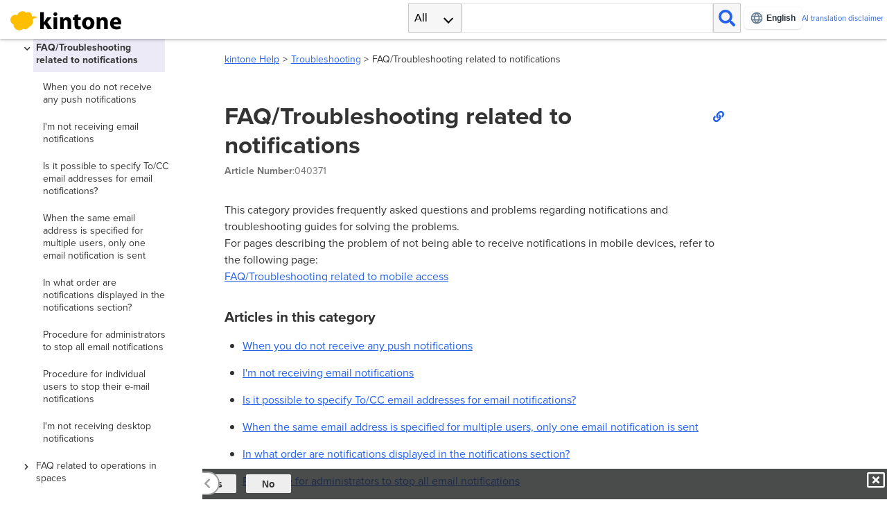

--- FILE ---
content_type: text/html
request_url: https://jp.kintone.help/k/ja/trouble_shooting/notification_qa
body_size: 146490
content:
<!DOCTYPE html><html lang="ja" prefix="og: https://ogp.me/ns#"> <head><meta charset="utf-8"><meta name="viewport" content="width=device-width,initial-scale=1"><meta http-equiv="X-UA-Compatible" content="IE=11"><script type="module">const h=[{from:"/s/ja",to:"/s/en"},{from:"/store/ja",to:"/store/en"},{from:"https://jp.cybozu.help/s/ja",to:"https://jp.cybozu.help/s/en"},{from:"https://get.kintone.help/store/ja",to:"https://get.kintone.help/store/en"},{from:"https://kintone-faq.cybozu.co.jp/hc/ja",to:"https://kintone-faq.cybozu.co.jp/hc/en"},{pathCondition:t=>t.startsWith("/k/"),from:"/general/ja",to:(t,n)=>n.replace("/general/ja",`/general/${t}`)},{pathCondition:t=>t.startsWith("/k/"),from:t=>`https://${t}/general/ja`,to:(t,n)=>{try{const o=new URL(n),e=o.pathname.replace("/general/ja",`/general/${t}`);return`${o.origin}${e}${o.search}${o.hash}`}catch{return n}}},{pathCondition:t=>t.startsWith("/general/"),from:"/k/ja",to:(t,n)=>n.replace("/k/ja",`/k/${t}`)},{pathCondition:t=>t.startsWith("/general/"),from:t=>`https://${t}/k/ja`,to:(t,n)=>{try{const o=new URL(n),e=o.pathname.replace("/k/ja",`/k/${t}`);return`${o.origin}${e}${o.search}${o.hash}`}catch{return n}}},{langCondition:t=>t!=="zh-tw",from:"https://cybozu.dev/ja/kintone",to:"https://kintone.dev/en"},{langCondition:t=>t==="zh-tw",from:"https://cybozu.dev/ja",to:(t,n)=>n.startsWith("https://cybozu.dev/ja/kintone")?n:n.replace("https://cybozu.dev/ja","https://cybozu.dev/zh-tw")},{langCondition:t=>t==="zh",from:"https://jp.cybozu.help/g/ja",to:"https://jp.cybozu.help/g/zh"},{langCondition:t=>t!=="zh",from:"https://jp.cybozu.help/g/ja",to:"https://jp.cybozu.help/g/en"},{langCondition:t=>t==="zh",from:"https://jp.cybozu.help/ja",to:"https://jp.cybozu.help/zh"},{langCondition:t=>t!=="zh",from:"https://jp.cybozu.help/ja",to:"https://jp.cybozu.help/en"},{langCondition:t=>t==="zh",from:"https://cn.cybozu.help/ja",to:"https://cn.cybozu.help/zh"},{langCondition:t=>t!=="zh",from:"https://cn.cybozu.help/ja",to:"https://cn.cybozu.help/en"},{from:"https://get.kintone.help/ja",to:(t,n)=>n.replace("https://get.kintone.help/ja",`https://get.kintone.help/${t}`)}];function l(t,n){return h.filter(o=>!(o.pathCondition&&!o.pathCondition(t)||o.langCondition&&!o.langCondition(n)))}function f(t,n,o,e){let a=t;for(const r of n){const i=typeof r.from=="string"?r.from:r.from(e);a.startsWith(i)&&(typeof r.to=="string"?a=a.replace(i,r.to):a=r.to(o,a))}return a}function p(t){const n=l(window.location.pathname,t);document.querySelectorAll("a[href]").forEach(e=>{const a=e.getAttribute("data-org-href")||e.href,r=f(a,n,t,window.location.hostname);a!==r&&(e.hasAttribute("data-org-href")||e.setAttribute("data-org-href",a),e.href=r)})}function c(){if(typeof WOVN>"u"||!WOVN?.io)return"ja";const t=WOVN.io.getCurrentLang().code;return t==="zh-CHS"?"zh":t==="zh-CHT"?"zh-tw":t}function d(){document.querySelectorAll("a[href][data-org-href]").forEach(n=>{const o=n.getAttribute("data-org-href");o&&(n.href=o)})}const u={en:{fontUrl:"https://use.typekit.net/fmt1ojn.css",fontFamily:'"proxima-nova", sans-serif'},th:{fontUrl:"https://fonts.googleapis.com/css2?family=Noto+Sans+Thai:wght@100..900&display=swap",fontFamily:"Noto Sans Thai, Proxima Nova, sans-serif",needsFontLoad:!0,fontLoadName:"Noto Sans Thai"},zh:{fontUrl:null,fontFamily:'"PingFang SC", "Microsoft YaHei", sans-serif'},"zh-tw":{fontUrl:null,fontFamily:'"PingFang TC", "微軟正黑體", sans-serif'}},s=new Set;function g(t){if(s.has(t))return;s.add(t);const n=document.createElement("link");n.id="additional-font-link",n.rel="stylesheet",n.href=t,document.head.appendChild(n)}function m(t){const n=u[t];n?(n.fontUrl&&g(n.fontUrl),n.needsFontLoad&&n.fontLoadName?document.fonts.load(`1em ${n.fontLoadName}`).then(function(){document.body.style.fontFamily=n.fontFamily}):document.body.style.fontFamily=n.fontFamily):document.body.style.fontFamily=""}typeof window<"u"&&window.addEventListener("wovnLangChanged",function(){const t=c();t==="ja"?d():p(t),m(t)});</script><script src="https://j.wovn.io/1" data-wovnio="key=JCbWxd&amp;defaultLang=ja&amp;currentLang=ja&amp;urlPattern=path&amp;backend=true&amp;langCodeAliases={&quot;ja&quot;:&quot;ja&quot;,&quot;zh-CHS&quot;:&quot;zh&quot;,&quot;zh-CHT&quot;:&quot;zh-tw&quot;}&amp;sitePrefixPath=k&amp;langParamName=wovn" async=""></script><meta name="date" content="20260124" scheme="YYYYMMDD"><meta name="cy-template-version" content="2"><meta name="cy-product-name" content="kintone"><meta name="cy-region" content="JP"><title>通知に関する質問／トラブル | kintone ヘルプ</title><link rel="canonical" href="https://jp.kintone.help/k/ja/trouble_shooting/notification_qa"><meta name="description" content="kintoneのヘルプです。 kintoneを利用するために必要な設定や操作方法などを説明します。"><meta name="thumbnail" content="https://jp.kintone.help/k/kintone/img/kintonehelp.svg"><meta property="og:url" content="https://jp.kintone.help/k/ja/trouble_shooting/notification_qa"><meta property="og:type" content="article"><meta property="og:site_name" content="kintone ヘルプ"><meta property="og:title" content="通知に関する質問／トラブル | kintone ヘルプ"><meta property="og:image" content="https://jp.kintone.help/k/kintone/img/kintonehelp.svg"><meta property="og:description" content="kintoneのヘルプです。 kintoneを利用するために必要な設定や操作方法などを説明します。"><meta property="og:locale" content="ja-jp"><meta name="apple-mobile-web-app-title" content="通知に関する質問／トラブル | kintone ヘルプ"><meta name="mobile-web-app-capable" content="yes"><meta name="apple-mobile-web-app-status-bar-style" content="black-translucent"><meta name="google-site-verification" content="VaZjOPAH0bQkCKMxgYI0edo6upPbtnVGfJ_f_gTWsCw"><link hreflang="ja" href="https://jp.kintone.help/k/ja/trouble_shooting/notification_qa" rel="alternate"><link hreflang="en" href="https://jp.kintone.help/k/en/trouble_shooting/notification_qa" rel="alternate"><link hreflang="zh-Hans" href="https://jp.kintone.help/k/zh/trouble_shooting/notification_qa" rel="alternate"><link hreflang="zh-Hant" href="https://jp.kintone.help/k/zh-tw/trouble_shooting/notification_qa" rel="alternate"><link hreflang="es" href="https://jp.kintone.help/k/es/trouble_shooting/notification_qa" rel="alternate"><link hreflang="th" href="https://jp.kintone.help/k/th/trouble_shooting/notification_qa" rel="alternate"><link hreflang="ja" href="https://us.kintone.help/k/ja/trouble_shooting/notification_qa" rel="alternate"><link hreflang="en" href="https://us.kintone.help/k/en/trouble_shooting/notification_qa" rel="alternate"><link hreflang="zh-Hans" href="https://us.kintone.help/k/zh/trouble_shooting/notification_qa" rel="alternate"><link hreflang="zh-Hant" href="https://us.kintone.help/k/zh-tw/trouble_shooting/notification_qa" rel="alternate"><link hreflang="es" href="https://us.kintone.help/k/es/trouble_shooting/notification_qa" rel="alternate"><link hreflang="th" href="https://us.kintone.help/k/th/trouble_shooting/notification_qa" rel="alternate"><link hreflang="ja" href="https://cn.kintone.help/k/ja/trouble_shooting/notification_qa" rel="alternate"><link hreflang="en" href="https://cn.kintone.help/k/en/trouble_shooting/notification_qa" rel="alternate"><link hreflang="zh-Hans" href="https://cn.kintone.help/k/zh/trouble_shooting/notification_qa" rel="alternate"><link hreflang="zh-Hant" href="https://cn.kintone.help/k/zh-tw/trouble_shooting/notification_qa" rel="alternate"><link hreflang="es" href="https://cn.kintone.help/k/es/trouble_shooting/notification_qa" rel="alternate"><link hreflang="th" href="https://cn.kintone.help/k/th/trouble_shooting/notification_qa" rel="alternate"><link rel="shortcut icon" type="image/x-icon" href="/k/kintone/img/kintone_favicon.ico?20260124"><link rel="icon" type="image/x-icon" href="/k/kintone/img/kintone_favicon.ico?20260124"><link rel="stylesheet" href="/k/stylesheets/application.css?20260124"><link rel="stylesheet" href="/k/stylesheets/zoom.css?20260124"><link rel="stylesheet" href="https://cdnjs.cloudflare.com/ajax/libs/font-awesome/5.15.4/css/all.min.css"><link rel="stylesheet" href="/k/stylesheets/application2.css?20260124"><link rel="stylesheet" href="/k/stylesheets/searchbox.css?20260124"><link rel="stylesheet" href="/k/stylesheets/footer.css?20260124"><link rel="stylesheet" href="/k/stylesheets/custom_kin.css?20260124"><script src="https://cdnjs.cloudflare.com/ajax/libs/jquery/3.7.0/jquery.min.js"></script><script src="https://cdnjs.cloudflare.com/ajax/libs/jstree/3.3.12/jstree.min.js"></script><script src="/k/javascripts/zoom.js?20260124"></script><script src="/k/javascripts/preload.js?20260124"></script><script src="/k/javascripts/application.js?20260124"></script><script>(function(){const gtmKey = "GTM-5ZR5GF";

  (function (w, d, s, l, i) {
    w[l] = w[l] || [];
    w[l].push({ "gtm.start": new Date().getTime(), event: "gtm.js" });
    var f = d.getElementsByTagName(s)[0],
      j = d.createElement(s),
      dl = l != "dataLayer" ? "&l=" + l : "";
    j.async = true;
    j.src = "https://www.googletagmanager.com/gtm.js?id=" + i + dl;
    f.parentNode.insertBefore(j, f);
  })(window, document, "script", "dataLayer", gtmKey);
})();</script><script>(function(){const gtmKey = "GTM-5N49D3";

  (function (w, d, s, l, i) {
    w[l] = w[l] || [];
    w[l].push({ "gtm.start": new Date().getTime(), event: "gtm.js" });
    var f = d.getElementsByTagName(s)[0],
      j = d.createElement(s),
      dl = l != "dataLayer" ? "&l=" + l : "";
    j.async = true;
    j.src = "https://www.googletagmanager.com/gtm.js?id=" + i + dl;
    f.parentNode.insertBefore(j, f);
  })(window, document, "script", "dataLayer", gtmKey);
})();</script><script>(function(){const gtmKey = "GTM-K98FR27D";

  (function (w, d, s, l, i) {
    w[l] = w[l] || [];
    w[l].push({ "gtm.start": new Date().getTime(), event: "gtm.js" });
    var f = d.getElementsByTagName(s)[0],
      j = d.createElement(s),
      dl = l != "dataLayer" ? "&l=" + l : "";
    j.async = true;
    j.src = "https://www.googletagmanager.com/gtm.js?id=" + i + dl;
    f.parentNode.insertBefore(j, f);
  })(window, document, "script", "dataLayer", gtmKey);
})();</script><style>._subnavifaq_14db2_1{width:80%;margin:0 auto 20px}._title_14db2_6{font-size:1.1em;font-weight:700;margin-bottom:12px;padding-bottom:8px;border-bottom:2px solid #e5e5e5;color:#333;display:flex;align-items:center}._icon_14db2_17{font-size:1.4em;margin-right:8px;color:#2563eb;vertical-align:middle}._msg_14db2_24{padding:8px 0;line-height:1.8em;font-size:.9em}._msg_14db2_24 a{color:#2563eb;text-decoration:none;transition:color .2s ease,text-decoration .2s ease;display:inline-block}._msg_14db2_24 a:hover{color:#1d4ed8;text-decoration:underline}
._searchBox_1g00x_1{position:relative}._searchFilterList_1g00x_5{display:none;position:absolute;top:100%}._searchFilterList_1g00x_5._open_1g00x_11{display:block}.ai-disclaimer-header[data-astro-cid-mqsownxe]{display:flex;align-items:center;max-width:65px}.ai-disclaimer-header[data-astro-cid-mqsownxe] a[data-astro-cid-mqsownxe]{color:var(--link-color);text-decoration:none;font-size:.45rem;line-height:1;word-wrap:break-word;overflow-wrap:break-word}.ai-disclaimer-header[data-astro-cid-mqsownxe] a[data-astro-cid-mqsownxe]:hover{text-decoration:underline}@media only screen and (min-width:768px){.ai-disclaimer-header[data-astro-cid-mqsownxe]{max-width:200px}.ai-disclaimer-header[data-astro-cid-mqsownxe] a[data-astro-cid-mqsownxe]{font-size:.7rem}}.header-right-section{display:flex;align-items:center;gap:3px}@media only screen and (min-width:768px){.header-right-section{gap:16px}}
#enquete[data-astro-cid-ccxksdcf]{display:none;width:100vw;padding:3px 0 9px 12px;background-color:#1d1e1fcc;color:#fff;bottom:0;right:0;z-index:2;font-size:.9rem}.enquete-panel[data-astro-cid-ccxksdcf] div[data-astro-cid-ccxksdcf]{display:inline;padding-left:30px}.close-enquete[data-astro-cid-ccxksdcf]{display:none;float:right;width:2em;height:2em;line-height:1.5em;cursor:pointer}.close-enquete[data-astro-cid-ccxksdcf] i[data-astro-cid-ccxksdcf]{color:#fff;font-size:1.8em;margin-right:3px}.enquete-btn-wrap[data-astro-cid-ccxksdcf]{white-space:nowrap}.enquete-btn[data-astro-cid-ccxksdcf]{color:#333;min-width:65px;height:27px;background:#eee;border:none;border-radius:2px;display:inline-block;cursor:pointer;margin:5px 0 0 10px}.enquete-btn[data-astro-cid-ccxksdcf]:focus{box-shadow:0 0 0 3px #83c0fd80}.enquete-btn[data-astro-cid-ccxksdcf] .fa-stack[data-astro-cid-ccxksdcf]{cursor:pointer}.enquete-btn[data-astro-cid-ccxksdcf] .fa-stack-1x[data-astro-cid-ccxksdcf]{color:#fff;font-size:18px}.enquete-btn[data-astro-cid-ccxksdcf] .fa-stack-2x[data-astro-cid-ccxksdcf]{color:#428aff}@container (min-width: 768px){#enquete[data-astro-cid-ccxksdcf]{width:calc(100vw - 290px)}}@container (min-width: 1059px){#enquete[data-astro-cid-ccxksdcf]{width:236px;font-size:.8em}.enquete-panel[data-astro-cid-ccxksdcf] div[data-astro-cid-ccxksdcf]{display:block;padding-left:0}.close-enquete[data-astro-cid-ccxksdcf]{display:block}}.goto-top-button[data-astro-cid-td53vcft]{opacity:0;pointer-events:none;transition:opacity .3s ease-in-out;cursor:pointer;margin-bottom:40px;margin-right:16px;z-index:99;outline:none}.goto-top-button[data-astro-cid-td53vcft]:focus{box-shadow:none}.goto-top-button[data-astro-cid-td53vcft] .fa-stack-2x[data-astro-cid-td53vcft]{font-size:2.8em;color:#fff}.goto-top-button[data-astro-cid-td53vcft] .fa-stack-1x[data-astro-cid-td53vcft]{margin-top:.1em;font-size:2.8em}#support-inquiry[data-astro-cid-fovb6dbg]{display:none;width:calc(100vw - 70px);height:42px;padding:3px 0 9px 6px;font-size:.9rem}.inquiry-btn[data-astro-cid-fovb6dbg]{background-color:#ef3f24;border-radius:8px;width:100%;padding:0 10px 10px 0;color:#fff;cursor:pointer}.inquiry-btn[data-astro-cid-fovb6dbg]:hover{background-color:#f47865}.inquiry-icon[data-astro-cid-fovb6dbg]{padding-top:10px;padding-left:10px;color:#fff}@container (min-width: 768px){#support-inquiry[data-astro-cid-fovb6dbg]{width:calc(100vw - 350px)}}@container (min-width: 1059px){#support-inquiry[data-astro-cid-fovb6dbg]{width:170px;font-size:.8em}}.sticky-container[data-astro-cid-ln3t3o4g]{display:flex;align-items:end;flex-direction:column;position:sticky;width:min-content;margin-left:auto;right:0;bottom:0}.sticky-container-inner-row[data-astro-cid-ln3t3o4g]{display:flex;justify-content:space-between;align-items:center;gap:16px}@media print{.sticky-container[data-astro-cid-ln3t3o4g]{display:none!important}}._panel_pv7z2_2{padding:1.5rem;border:1px solid #e6e6e6;border-radius:.25rem;display:inline-block}._label_pv7z2_9{margin-bottom:1rem;font-weight:700}._inputWrapper_pv7z2_14{display:flex;flex-wrap:wrap;align-items:stretch;width:100%}._input_pv7z2_14{padding:.375rem .75rem;border:1px solid #ced4da;background-color:#fff;background-clip:padding-box;display:block;min-width:12rem;font-size:1.25rem;line-height:1.5}._errorMessages_pv7z2_32{margin-top:1rem}._errorMessage_pv7z2_32{display:none;color:#dc3545}._errorMessage_pv7z2_32._visible_pv7z2_41{display:block}._button_pv7z2_45{padding:.375rem 1.75rem;background-color:#0d7b91;color:#fff;line-height:1.5;cursor:pointer;letter-spacing:.2rem}._buttonDisabled_pv7z2_54{background-color:#999}
</style><style>br.hidden-break{display:none}
</style></head> <body class="font-ja"> <style>astro-island,astro-slot,astro-static-slot{display:contents}</style><script>(()=>{var e=async t=>{await(await t())()};(self.Astro||(self.Astro={})).load=e;window.dispatchEvent(new Event("astro:load"));})();</script><script>(()=>{var A=Object.defineProperty;var g=(i,o,a)=>o in i?A(i,o,{enumerable:!0,configurable:!0,writable:!0,value:a}):i[o]=a;var d=(i,o,a)=>g(i,typeof o!="symbol"?o+"":o,a);{let i={0:t=>m(t),1:t=>a(t),2:t=>new RegExp(t),3:t=>new Date(t),4:t=>new Map(a(t)),5:t=>new Set(a(t)),6:t=>BigInt(t),7:t=>new URL(t),8:t=>new Uint8Array(t),9:t=>new Uint16Array(t),10:t=>new Uint32Array(t),11:t=>1/0*t},o=t=>{let[l,e]=t;return l in i?i[l](e):void 0},a=t=>t.map(o),m=t=>typeof t!="object"||t===null?t:Object.fromEntries(Object.entries(t).map(([l,e])=>[l,o(e)]));class y extends HTMLElement{constructor(){super(...arguments);d(this,"Component");d(this,"hydrator");d(this,"hydrate",async()=>{var b;if(!this.hydrator||!this.isConnected)return;let e=(b=this.parentElement)==null?void 0:b.closest("astro-island[ssr]");if(e){e.addEventListener("astro:hydrate",this.hydrate,{once:!0});return}let c=this.querySelectorAll("astro-slot"),n={},h=this.querySelectorAll("template[data-astro-template]");for(let r of h){let s=r.closest(this.tagName);s!=null&&s.isSameNode(this)&&(n[r.getAttribute("data-astro-template")||"default"]=r.innerHTML,r.remove())}for(let r of c){let s=r.closest(this.tagName);s!=null&&s.isSameNode(this)&&(n[r.getAttribute("name")||"default"]=r.innerHTML)}let p;try{p=this.hasAttribute("props")?m(JSON.parse(this.getAttribute("props"))):{}}catch(r){let s=this.getAttribute("component-url")||"<unknown>",v=this.getAttribute("component-export");throw v&&(s+=` (export ${v})`),console.error(`[hydrate] Error parsing props for component ${s}`,this.getAttribute("props"),r),r}let u;await this.hydrator(this)(this.Component,p,n,{client:this.getAttribute("client")}),this.removeAttribute("ssr"),this.dispatchEvent(new CustomEvent("astro:hydrate"))});d(this,"unmount",()=>{this.isConnected||this.dispatchEvent(new CustomEvent("astro:unmount"))})}disconnectedCallback(){document.removeEventListener("astro:after-swap",this.unmount),document.addEventListener("astro:after-swap",this.unmount,{once:!0})}connectedCallback(){if(!this.hasAttribute("await-children")||document.readyState==="interactive"||document.readyState==="complete")this.childrenConnectedCallback();else{let e=()=>{document.removeEventListener("DOMContentLoaded",e),c.disconnect(),this.childrenConnectedCallback()},c=new MutationObserver(()=>{var n;((n=this.lastChild)==null?void 0:n.nodeType)===Node.COMMENT_NODE&&this.lastChild.nodeValue==="astro:end"&&(this.lastChild.remove(),e())});c.observe(this,{childList:!0}),document.addEventListener("DOMContentLoaded",e)}}async childrenConnectedCallback(){let e=this.getAttribute("before-hydration-url");e&&await import(e),this.start()}async start(){let e=JSON.parse(this.getAttribute("opts")),c=this.getAttribute("client");if(Astro[c]===void 0){window.addEventListener(`astro:${c}`,()=>this.start(),{once:!0});return}try{await Astro[c](async()=>{let n=this.getAttribute("renderer-url"),[h,{default:p}]=await Promise.all([import(this.getAttribute("component-url")),n?import(n):()=>()=>{}]),u=this.getAttribute("component-export")||"default";if(!u.includes("."))this.Component=h[u];else{this.Component=h;for(let f of u.split("."))this.Component=this.Component[f]}return this.hydrator=p,this.hydrate},e,this)}catch(n){console.error(`[astro-island] Error hydrating ${this.getAttribute("component-url")}`,n)}}attributeChangedCallback(){this.hydrate()}}d(y,"observedAttributes",["props"]),customElements.get("astro-island")||customElements.define("astro-island",y)}})();</script><aside class="announcement-banner session-notice-1" id="announcement-banner-session-notice-1" style="display: none;background-color: #f9aeb6;"> <div class="announcement-banner-wrapper"> <div class="announcement-banner-icon"> <i class="fas fa-exclamation-triangle" style="color: #cd1b49;" aria-hidden="true"></i> </div> <div class="announcement-banner-content"> <div class="announcement-banner-content-content"> <div class="announcement-banner-content-title">非対応のWebブラウザです。</div> <div class="announcement-banner-content-description"> 一部の機能が正常に動作しない場合があります。 </div> </div> <div class="announcement-banner-content-button"> <button type="submit" id="announcement-session-notice-1" class="announcement-banner-content-button-close" title="閉じる" tabindex="0"> <i class="fa fa-times-circle" aria-hidden="true"></i> <span><span class="wv-brk">閉じる</span></span> </button> </div> </div> </div> </aside> <div id="shield"></div> <header id="header" class="header "> <div id="head" class="header-wrap"> <div class="logo-wrap"> <button id="tree-switch-mobile" class="tree-switch-mobile"> <i class="fas fa-bars" aria-hidden="true"></i> </button> <h1> <a class="logo-link" href="https://jp.kintone.help/k/ja/"> <img class="logo-img" src="/k/kintone/img/img_logo_kintone_head.svg?20260124" alt="kintone ヘルプ" title="kintone ヘルプ"> </a> </h1> </div> <astro-island uid="Z1lBB3P" prefix="r1" component-url="/k/_astro/SearchBoxClient.Ca683Kez.js" component-export="SearchBoxClient" renderer-url="/k/_astro/client.9unXo8s5.js" props="{&quot;fullsize&quot;:[0],&quot;searchTabs&quot;:[1,[[0,&quot;すべて&quot;],[0,&quot;kintone&quot;],[0,&quot;cybozu.com共通管理&quot;]]]}" ssr client="load" opts="{&quot;name&quot;:&quot;SearchBoxClient&quot;,&quot;value&quot;:true}" await-children><div id="search" class="search-wrap" role="search"><div class="searchbox _searchBox_1g00x_1"><button id="search-filter-current" class="search-filter-current" title="次の中から検索する" aria-controls="search-filter-list" aria-haspopup="listbox" aria-expanded="false" role="combobox">すべて</button><div id="search-filter-list" class="search-filter-list _searchFilterList_1g00x_5" aria-labelledby="search-filter-current" role="listbox" tabindex="-1"><ul><li class="search-filter-item search-filter-selected forcused-item" data-list-id="0" role="option" aria-selected="true">すべて</li><li class="search-filter-item" data-list-id="1" role="option" aria-selected="false">kintone</li><li class="search-filter-item" data-list-id="2" role="option" aria-selected="false">cybozu.com共通管理</li></ul></div><input type="search" id="search-input" class="search-input" placeholder="" aria-label="検索ワード" value=""/><button class="search-submit" title="検索" aria-label="検索"></button></div></div><!--astro:end--></astro-island>  <div class="header-right-section">  <div class="wovn-embedded-widget-anchor"></div> <div class="ai-disclaimer-header" data-astro-cid-mqsownxe> <a href="/k/ja/ai-translation-disclaimer/" data-astro-cid-mqsownxe>AI翻訳の免責</a> </div>  </div> </div> </header>  <div class="page-pad"></div>  <div id="page" class="page"> <div id="tree" class="tree-wrap"> <div id="tree-nav"> <button id="tree-close-mobile"> <i class="fas fa-times"></i> </button> <nav id="tree-main" class="tree-main" tabindex="0"> <ul> <li role="presentation"><a href="/k/ja/start">スタートガイド</a><ul><li role="presentation"><a href="/k/ja/start/whatskintone" class="toclink">kintoneとは？</a></li><li role="presentation"><a href="/k/ja/start/login_started" class="toclink">無料お試しを申し込み後にログインする</a></li><li role="presentation"><a href="/k/ja/start/departments_users">ユーザーと組織の追加</a><ul><li role="presentation"><a href="/k/ja/start/departments_users/invite_team_members" class="toclink">チームメンバーを招待する</a></li><li role="presentation"><a href="/k/ja/start/departments_users/to_be_invited" class="toclink">招待メールからログインする</a></li><li role="presentation"><a href="/k/ja/start/departments_users/add_departments" class="toclink">組織を追加する</a></li><li role="presentation"><a href="/k/ja/start/departments_users/add_users" class="toclink">ユーザーを追加する</a></li></ul></li><li role="presentation"><a href="/k/ja/start/app_create">アプリを作ってみる</a><ul><li role="presentation"><a href="/k/ja/start/app_create/add_employee_app" class="toclink">アプリを作ってみよう</a></li><li role="presentation"><a href="/k/ja/start/app_create/add_record_app" class="toclink">アプリにデータを登録してみよう</a></li><li role="presentation"><a href="/k/ja/start/app_create/add_comment" class="toclink">アプリのレコードにコメントしてみよう</a></li><li role="presentation"><a href="/k/ja/start/app_create/app_setting_change" class="toclink">アプリの設定を変更してみよう</a></li></ul></li><li role="presentation"><a href="/k/ja/start/space_create">スペースを作ってみる</a><ul><li role="presentation"><a href="/k/ja/start/space_create/add_team_space" class="toclink">チームのスペースを作ってみよう</a></li><li role="presentation"><a href="/k/ja/start/space_create/add_thread_comment" class="toclink">スレッドでチームメンバーとやり取りしてみよう</a></li></ul></li><li role="presentation"><a href="/k/ja/start/more_information" class="toclink">kintoneをもっと知りたくなったら</a></li></ul></li><li role="presentation"><a href="/k/ja/common_operations">kintone共通の操作</a><ul><li role="presentation"><a href="/k/ja/common_operations/login_logout" class="toclink">ログイン／ログアウト</a></li><li role="presentation"><a href="/k/ja/common_operations/header" class="toclink">画面上部のメニューでできること</a></li><li role="presentation"><a href="/k/ja/common_operations/bookmark" class="toclink">ページのブックマーク</a></li><li role="presentation"><a href="/k/ja/common_operations/userinformation_popup" class="toclink">ユーザー情報の表示</a></li><li role="presentation"><a href="/k/ja/common_operations/attach_files" class="toclink">ファイルの添付</a></li><li role="presentation"><a href="/k/ja/common_operations/comment_address" class="toclink">コメントの宛先指定</a></li><li role="presentation"><a href="/k/ja/common_operations/personal_settings" class="toclink">［個人設定］画面でできること</a></li><li role="presentation"><a href="/k/ja/common_operations/shortcuts" class="toclink">kintoneのショートカットキー</a></li></ul></li><li role="presentation"><a href="/k/ja/app">アプリ</a><ul><li role="presentation"><a href="/k/ja/app/app_tutorial" class="toclink">アプリとは</a></li><li role="presentation"><a href="/k/ja/app/app_changesettings" class="toclink">［アプリの設定］画面</a></li><li role="presentation"><a href="/k/ja/app/setting_items" class="toclink">アプリの設定項目</a></li><li role="presentation"><a href="/k/ja/app/setup">アプリの作成と管理</a><ul><li role="presentation"><a href="/k/ja/app/setup/create_app">アプリの作成</a><ul><li role="presentation"><a href="/k/ja/app/setup/create_app/5ways" class="toclink">アプリを作成する方法</a></li><li role="presentation"><a href="/k/ja/app/setup/create_app/add_app_store" class="toclink">サンプルアプリを追加する</a></li><li role="presentation"><a href="/k/ja/app/setup/create_app/tutorial" class="toclink">アプリをはじめから作成する</a></li><li role="presentation"><a href="/k/ja/app/setup/create_app/sales_pack" class="toclink">SFA（営業支援）パックを使ってみよう</a></li><li role="presentation"><a href="/k/ja/app/setup/create_app/app_template" class="toclink">登録済みのテンプレートからアプリを作成する</a></li><li role="presentation"><a href="/k/ja/app/setup/create_app/app_recycle" class="toclink">ほかのアプリを再利用して新しく作成する（アプリのコピー）</a></li></ul></li><li role="presentation"><a href="/k/ja/app/setup/app_csv">ファイルを読み込んでアプリを作成する</a><ul><li role="presentation"><a href="/k/ja/app/setup/app_csv/add_app_excel" class="toclink">Excelファイルからアプリを作成する</a></li><li role="presentation"><a href="/k/ja/app/setup/app_csv/substitute_app_excel" class="toclink">Excelファイルが1MB、1,000行、500列の制限を超える場合の対処方法</a></li><li role="presentation"><a href="/k/ja/app/setup/app_csv/add_app_csv" class="toclink">CSVファイルからアプリを作成する</a></li><li role="presentation"><a href="/k/ja/app/setup/app_csv/suggestedtype" class="toclink">ファイルからアプリを作る際のフィールドタイプの判定基準</a></li><li role="presentation"><a href="/k/ja/app/setup/app_csv/add_app_failed" class="toclink">Excel／CSVファイルからアプリの作成に失敗した場合</a></li><li role="presentation"><a href="/k/ja/app/setup/app_csv/add_app_template_file" class="toclink">テンプレートファイルからアプリを作成する</a></li></ul></li><li role="presentation"><a href="/k/ja/app/setup/followup">アプリ作成後の操作</a><ul><li role="presentation"><a href="/k/ja/app/setup/followup/appearance" class="toclink">アイコンの変更とアプリの説明を記載する</a></li><li role="presentation"><a href="/k/ja/app/setup/followup/theme" class="toclink">アプリのデザインテーマを変更する</a></li><li role="presentation"><a href="/k/ja/app/setup/followup/app_changename" class="toclink">アプリ名を変更する</a></li><li role="presentation"><a href="/k/ja/app/setup/followup/notes_for_app_administrators" class="toclink">アプリ管理者用メモを設定する</a></li><li role="presentation"><a href="/k/ja/app/setup/followup/favorite" class="toclink">アプリをお気に入りに登録する／解除する</a></li><li role="presentation"><a href="/k/ja/app/setup/followup/app_relation" class="toclink">アプリ間でデータを連携する</a></li><li role="presentation"><a href="/k/ja/app/setup/followup/app_othersettings" class="toclink">高度な設定</a></li><li role="presentation"><a href="/k/ja/app/setup/followup/delete_app" class="toclink">アプリを削除する</a></li><li role="presentation"><a href="/k/ja/app/setup/followup/delete_sales_pack" class="toclink">SFA（営業支援）パックを削除する</a></li></ul></li><li role="presentation"><a href="/k/ja/app/setup/template">アプリテンプレートの管理</a><ul><li role="presentation"><a href="/k/ja/app/setup/template/whats_template" class="toclink">アプリテンプレートとは</a></li><li role="presentation"><a href="/k/ja/app/setup/template/template_settings" class="toclink">アプリテンプレートに含まれない設定</a></li><li role="presentation"><a href="/k/ja/app/setup/template/add_template" class="toclink">作成済みのアプリをテンプレート化してkintoneに登録する</a></li><li role="presentation"><a href="/k/ja/app/setup/template/export_apptemplate" class="toclink">kintoneに登録されているアプリテンプレートをファイルに書き出す</a></li><li role="presentation"><a href="/k/ja/app/setup/template/import_template" class="toclink">kintoneの外にあるアプリテンプレートをkintoneに登録する</a></li><li role="presentation"><a href="/k/ja/app/setup/template/edit_delete_template" class="toclink">kintoneに登録されているアプリテンプレートを編集する／削除する</a></li><li role="presentation"><a href="/k/ja/app/setup/template/download_apptemplate" class="toclink">アプリをテンプレートとしてダウンロードする</a></li></ul></li></ul></li><li role="presentation"><a href="/k/ja/app/form">フォームの設計</a><ul><li role="presentation"><a href="/k/ja/app/form/design">フォームのレイアウト</a><ul><li role="presentation"><a href="/k/ja/app/form/design/set_form" class="toclink">フォームを設定する</a></li><li role="presentation"><a href="/k/ja/app/form/design/duplicate_field" class="toclink">フィールドを複製する</a></li><li role="presentation"><a href="/k/ja/app/form/design/delete_field" class="toclink">フィールドを削除する</a></li><li role="presentation"><a href="/k/ja/app/form/design/table" class="toclink">フォームに［テーブル］（表）を追加／削除する</a></li></ul></li><li role="presentation"><a href="/k/ja/app/form/form_parts">kintoneで利用できるフィールド一覧</a><ul><li role="presentation"><a href="/k/ja/app/form/form_parts/label" class="toclink">［ラベル］</a></li><li role="presentation"><a href="/k/ja/app/form/form_parts/text_single-line" class="toclink">［文字列（1行）］</a></li><li role="presentation"><a href="/k/ja/app/form/form_parts/rich_text" class="toclink">［リッチエディター］</a></li><li role="presentation"><a href="/k/ja/app/form/form_parts/text_box_multi-line" class="toclink">［文字列（複数行）］</a></li><li role="presentation"><a href="/k/ja/app/form/form_parts/number" class="toclink">［数値］</a></li><li role="presentation"><a href="/k/ja/app/form/form_parts/calculated" class="toclink">［計算］</a></li><li role="presentation"><a href="/k/ja/app/form/form_parts/radio_button" class="toclink">［ラジオボタン］</a></li><li role="presentation"><a href="/k/ja/app/form/form_parts/check_box" class="toclink">［チェックボックス］</a></li><li role="presentation"><a href="/k/ja/app/form/form_parts/multi_choice" class="toclink">［複数選択］</a></li><li role="presentation"><a href="/k/ja/app/form/form_parts/drop-down" class="toclink">［ドロップダウン］</a></li><li role="presentation"><a href="/k/ja/app/form/form_parts/date" class="toclink">［日付］</a></li><li role="presentation"><a href="/k/ja/app/form/form_parts/time" class="toclink">［時刻］</a></li><li role="presentation"><a href="/k/ja/app/form/form_parts/date_and_time" class="toclink">［日時］</a></li><li role="presentation"><a href="/k/ja/app/form/form_parts/attachment" class="toclink">［添付ファイル］</a></li><li role="presentation"><a href="/k/ja/app/form/form_parts/link" class="toclink">［リンク］</a></li><li role="presentation"><a href="/k/ja/app/form/form_parts/user_selection" class="toclink">［ユーザー選択］</a></li><li role="presentation"><a href="/k/ja/app/form/form_parts/department_selection" class="toclink">［組織選択］</a></li><li role="presentation"><a href="/k/ja/app/form/form_parts/group_selection" class="toclink">［グループ選択］</a></li><li role="presentation"><a href="/k/ja/app/form/form_parts/field_related_records" class="toclink">［関連レコード一覧］</a></li><li role="presentation"><a href="/k/ja/app/form/form_parts/field_lookup" class="toclink">［ルックアップ］</a></li><li role="presentation"><a href="/k/ja/app/form/form_parts/blank_space" class="toclink">［スペース］</a></li><li role="presentation"><a href="/k/ja/app/form/form_parts/border" class="toclink">［罫線］</a></li><li role="presentation"><a href="/k/ja/app/form/form_parts/field_group" class="toclink">［グループ］</a></li><li role="presentation"><a href="/k/ja/app/form/form_parts/field_table" class="toclink">［テーブル］</a></li><li role="presentation"><a href="/k/ja/app/form/form_parts/record_number" class="toclink">［レコード番号］</a></li><li role="presentation"><a href="/k/ja/app/form/form_parts/created_by" class="toclink">［作成者］</a></li><li role="presentation"><a href="/k/ja/app/form/form_parts/created_datetime" class="toclink">［作成日時］</a></li><li role="presentation"><a href="/k/ja/app/form/form_parts/updated_by" class="toclink">［更新者］</a></li><li role="presentation"><a href="/k/ja/app/form/form_parts/updated_datetime" class="toclink">［更新日時］</a></li></ul></li><li role="presentation"><a href="/k/ja/app/form/othersettings">フィールドの制御と表示設定</a><ul><li role="presentation"><a href="/k/ja/app/form/othersettings/field_restriction" class="toclink">フィールドの入力制限</a></li><li role="presentation"><a href="/k/ja/app/form/othersettings/significant_figures" class="toclink">数値の有効桁数と丸めかたを設定する</a></li><li role="presentation"><a href="/k/ja/app/form/othersettings/set_thumbnail" class="toclink">画像のサムネイル表示を設定する</a></li></ul></li><li role="presentation"><a href="/k/ja/app/form/lookup">ルックアップの設定</a><ul><li role="presentation"><a href="/k/ja/app/form/lookup/whats_lookup" class="toclink">ルックアップとは</a></li><li role="presentation"><a href="/k/ja/app/form/lookup/set_lookup" class="toclink">ルックアップを設定する</a></li><li role="presentation"><a href="/k/ja/app/form/lookup/otherfield_copy" class="toclink">［ほかのフィールドのコピー］で指定できるフィールド</a></li><li role="presentation"><a href="/k/ja/app/form/lookup/use_lookup" class="toclink">設定したルックアップを使ってみる</a></li><li role="presentation"><a href="/k/ja/app/form/lookup/delete_lookup" class="toclink">ルックアップの設定を解除する</a></li></ul></li><li role="presentation"><a href="/k/ja/app/form/related_records">関連レコードを一覧表示する</a><ul><li role="presentation"><a href="/k/ja/app/form/related_records/whats_relatedrecords" class="toclink">関連レコード一覧とは</a></li><li role="presentation"><a href="/k/ja/app/form/related_records/set_relatedrecords" class="toclink">関連レコード一覧を設定する</a></li><li role="presentation"><a href="/k/ja/app/form/related_records/display_relatedrecords" class="toclink">［関連レコード一覧］の設定項目［表示するレコードの条件］に指定できるフィールド</a></li></ul></li><li role="presentation"><a href="/k/ja/app/form/autocalc">計算式の設定</a><ul><li role="presentation"><a href="/k/ja/app/form/autocalc/basic_error">計算式の基礎とエラー</a><ul><li role="presentation"><a href="/k/ja/app/form/autocalc/basic_error/set_autocalc" class="toclink">計算式の基本的な使いかた</a></li><li role="presentation"><a href="/k/ja/app/form/autocalc/basic_error/autocalc_format" class="toclink">演算子と関数の一覧</a></li><li role="presentation"><a href="/k/ja/app/form/autocalc/basic_error/example_operators" class="toclink">演算子と関数の使用例</a></li><li role="presentation"><a href="/k/ja/app/form/autocalc/basic_error/autocalc_error" class="toclink">計算式で表示されるエラー</a></li></ul></li><li role="presentation"><a href="/k/ja/app/form/autocalc/ref_data">参照やデータ型</a><ul><li role="presentation"><a href="/k/ja/app/form/autocalc/ref_data/autocalc_field" class="toclink">計算式で参照できるフィールド／参照できないフィールド</a></li><li role="presentation"><a href="/k/ja/app/form/autocalc/ref_data/calculation_type" class="toclink">計算式で参照する値のデータ型</a></li><li role="presentation"><a href="/k/ja/app/form/autocalc/ref_data/fieldcode" class="toclink">フィールドコードとは</a></li><li role="presentation"><a href="/k/ja/app/form/autocalc/ref_data/auto_suggest_formula" class="toclink">関数・フィールドコードの入力を補助する機能</a></li></ul></li><li role="presentation"><a href="/k/ja/app/form/autocalc/function">関数の使い方</a><ul><li role="presentation"><a href="/k/ja/app/form/autocalc/function/if_function" class="toclink">IF関数：条件によって表示する値を変える</a></li><li role="presentation"><a href="/k/ja/app/form/autocalc/function/and_or" class="toclink">AND、OR、NOT関数：条件の組み合わせ</a></li><li role="presentation"><a href="/k/ja/app/form/autocalc/function/sum_function" class="toclink">SUM関数：数値を合計する</a></li><li role="presentation"><a href="/k/ja/app/form/autocalc/function/round_function" class="toclink">ROUND関数、ROUNDUP関数、ROUNDDOWN関数：数値を四捨五入、切り上げ、切り捨てする</a></li><li role="presentation"><a href="/k/ja/app/form/autocalc/function/rounding" class="toclink">四捨五入、切り捨て、切り上げするときの設定の使い分け</a></li><li role="presentation"><a href="/k/ja/app/form/autocalc/function/date_format" class="toclink">DATE_FORMAT関数：日付や時刻の表示形式を指定して表示する</a></li><li role="presentation"><a href="/k/ja/app/form/autocalc/function/date_time" class="toclink">日付、時刻、日時の計算</a></li><li role="presentation"><a href="/k/ja/app/form/autocalc/function/multichoice_contains" class="toclink">CONTAINS関数：フィールドの中に、指定した文字列と完全一致するものがあるか判定する</a></li><li role="presentation"><a href="/k/ja/app/form/autocalc/function/text_autocalc" class="toclink">&amp;演算子：文字や数値の結合</a></li><li role="presentation"><a href="/k/ja/app/form/autocalc/function/yen_function" class="toclink">YEN関数：計算結果を四捨五入して¥（円）形式で表示する</a></li><li role="presentation"><a href="/k/ja/app/form/autocalc/function/table_autocalc" class="toclink">［テーブル］内のフィールドを計算する</a></li></ul></li></ul></li></ul></li><li role="presentation"><a href="/k/ja/app/appaction">アプリアクションの設定</a><ul><li role="presentation"><a href="/k/ja/app/appaction/whats_appaction" class="toclink">アプリアクションでできること</a></li><li role="presentation"><a href="/k/ja/app/appaction/set_appaction" class="toclink">アプリアクションを設定する</a></li><li role="presentation"><a href="/k/ja/app/appaction/displayorder_appaction" class="toclink">アクションボタンの並び順を変更する</a></li><li role="presentation"><a href="/k/ja/app/appaction/change_appaction" class="toclink">アプリアクションの設定を変更する／削除する</a></li><li role="presentation"><a href="/k/ja/app/appaction/copy_appaction" class="toclink">アプリアクションに設定できるフィールドの組み合わせ</a></li><li role="presentation"><a href="/k/ja/app/appaction/appaction_duplicate" class="toclink">同じアプリ内でレコードを再利用するためのアクションを作成する</a></li></ul></li><li role="presentation"><a href="/k/ja/app/process">プロセス管理</a><ul><li role="presentation"><a href="/k/ja/app/process/whatsprocess" class="toclink">プロセス管理でできること</a></li><li role="presentation"><a href="/k/ja/app/process/requiredsettings_process" class="toclink">ステータス、作業者、アクションとは</a></li><li role="presentation"><a href="/k/ja/app/process/design_process" class="toclink">プロセス管理の設計</a></li><li role="presentation"><a href="/k/ja/app/process/set_process" class="toclink">基本的なプロセス管理の設定</a></li><li role="presentation"><a href="/k/ja/app/process/set_assignee" class="toclink">作業者の設定</a></li><li role="presentation"><a href="/k/ja/app/process/set_action_conditions" class="toclink">アクションが実行できる条件の設定</a></li><li role="presentation"><a href="/k/ja/app/process/set_non_assignee_actions" class="toclink">作業者以外でも実行できるアクションの設定</a></li><li role="presentation"><a href="/k/ja/app/process/sample_flow" class="toclink">申請ワークフローの設定例</a></li><li role="presentation"><a href="/k/ja/app/process/assign_manager" class="toclink">承認者を自動入力する設定例</a></li><li role="presentation"><a href="/k/ja/app/process/change_processsettings" class="toclink">プロセス管理の設定変更時の注意点</a></li><li role="presentation"><a href="/k/ja/app/process/process_tips" class="toclink">プロセス管理と組み合わせると便利な設定</a></li><li role="presentation"><a href="/k/ja/app/process/process_app_operations" class="toclink">プロセス管理を設定したアプリの使いかた</a></li></ul></li><li role="presentation"><a href="/k/ja/app/rights">アクセス権の設定</a><ul><li role="presentation"><a href="/k/ja/app/rights/app_rights_detail" class="toclink">ユーザーがアプリでできる操作</a></li><li role="presentation"><a href="/k/ja/app/rights/app_rights" class="toclink">アプリにアクセス権を設定する</a></li><li role="presentation"><a href="/k/ja/app/rights/app_rights_example" class="toclink">［アプリのアクセス権］の設定パターン</a></li><li role="presentation"><a href="/k/ja/app/rights/multiple_app_rights" class="toclink">複数のアプリに同じアクセス権を設定する</a></li><li role="presentation"><a href="/k/ja/app/rights/change_appgroup" class="toclink">所属するアプリグループを変更する</a></li><li role="presentation"><a href="/k/ja/app/rights/record_rights" class="toclink">レコードにアクセス権を設定する</a></li><li role="presentation"><a href="/k/ja/app/rights/field_rights" class="toclink">フィールドにアクセス権を設定する</a></li><li role="presentation"><a href="/k/ja/app/rights/split_processing" class="toclink">「各レコードにアクセス権設定の変更結果を反映中です」と表示される場合</a></li></ul></li><li role="presentation"><a href="/k/ja/app/category">カテゴリーの設定</a><ul><li role="presentation"><a href="/k/ja/app/category/whatscategory" class="toclink">カテゴリーでできること</a></li><li role="presentation"><a href="/k/ja/app/category/set_category" class="toclink">カテゴリーを設定する</a></li><li role="presentation"><a href="/k/ja/app/category/disable_category" class="toclink">カテゴリーを無効にする</a></li></ul></li><li role="presentation"><a href="/k/ja/app/manage">アプリの運用</a><ul><li role="presentation"><a href="/k/ja/app/manage/localize" class="toclink">言語ごとの名称を設定する</a></li><li role="presentation"><a href="/k/ja/app/manage/title_field" class="toclink">レコードタイトルを設定する</a></li><li role="presentation"><a href="/k/ja/app/manage/appcode" class="toclink">アプリコードを設定する</a></li><li role="presentation"><a href="/k/ja/app/manage/change_appcode" class="toclink">アプリコードを変更する</a></li><li role="presentation"><a href="/k/ja/app/manage/app_preview" class="toclink">アプリの動作テストをする</a></li><li role="presentation"><a href="/k/ja/app/manage/changespace_app_belongsto" class="toclink">アプリの所属するスペースを変更する</a></li><li role="presentation"><a href="/k/ja/app/manage/reference" class="toclink">このアプリを参照しているアプリを確認する</a></li><li role="presentation"><a href="/k/ja/app/manage/app_maintenance" class="toclink">アプリのメンテナンスモードを有効または無効にする</a></li><li role="presentation"><a href="/k/ja/app/manage/settings_change_history" class="toclink">アプリの設定変更の履歴を確認する</a></li><li role="presentation"><a href="/k/ja/app/manage/app_performance" class="toclink">アプリの性能を確認する</a></li></ul></li><li role="presentation"><a href="/k/ja/app/data">データの入出力</a><ul><li role="presentation"><a href="/k/ja/app/data/import_export" class="toclink">入出力できるデータの一覧</a></li><li role="presentation"><a href="/k/ja/app/data/backup" class="toclink">レコードのバックアップ</a></li><li role="presentation"><a href="/k/ja/app/data/export">レコードのデータをファイルに書き出す</a><ul><li role="presentation"><a href="/k/ja/app/data/export/export_preparation" class="toclink">レコードのデータをファイルに書き出す際の注意事項</a></li><li role="presentation"><a href="/k/ja/app/data/export/data_export" class="toclink">ファイルにデータを書き出す</a></li><li role="presentation"><a href="/k/ja/app/data/export/export_cancel" class="toclink">データの書き出しを中止する</a></li><li role="presentation"><a href="/k/ja/app/data/export/export_file_format" class="toclink">出力されたファイルに関する補足事項</a></li><li role="presentation"><a href="/k/ja/app/data/export/exported_files" class="toclink">ファイルの書き出し状況を確認／出力されたファイルのダウンロード</a></li></ul></li><li role="presentation"><a href="/k/ja/app/data/import_records">レコードの一括登録と一括更新</a><ul><li role="presentation"><a href="/k/ja/app/data/import_records/recordupdate_bulk" class="toclink">ファイルを読み込むまでの流れ</a></li><li role="presentation"><a href="/k/ja/app/data/import_records/import_file_overview" class="toclink">ファイルからレコードのデータを登録・上書きするときのポイント</a></li><li role="presentation"><a href="/k/ja/app/data/import_records/app_to_import" class="toclink">ファイルを読み込むアプリを確認する</a></li><li role="presentation"><a href="/k/ja/app/data/import_records/file_for_import" class="toclink">レコード登録・上書き用のファイルを準備する</a></li><li role="presentation"><a href="/k/ja/app/data/import_records/import_file_table" class="toclink">［テーブル］を含むレコードを登録・上書きするためのファイルを準備する</a></li><li role="presentation"><a href="/k/ja/app/data/import_records/create_csv" class="toclink">レコード登録・上書き用のファイルの記載形式</a></li><li role="presentation"><a href="/k/ja/app/data/import_records/import_csv" class="toclink">ファイルからレコードのデータをアプリに読み込む</a></li><li role="presentation"><a href="/k/ja/app/data/import_records/handling_import_errors" class="toclink">読み込みエラー検知時の処理方法を選択する</a></li><li role="presentation"><a href="/k/ja/app/data/import_records/imported_files" class="toclink">ファイルの読み込み状況を確認する</a></li><li role="presentation"><a href="/k/ja/app/data/import_records/import_records_failed" class="toclink">レコードの一括登録／更新に失敗した場合</a></li><li role="presentation"><a href="/k/ja/app/data/import_records/import_cancel" class="toclink">レコードの一括登録／更新を中止する</a></li></ul></li></ul></li><li role="presentation"><a href="/k/ja/app/view">レコードの一覧</a><ul><li role="presentation"><a href="/k/ja/app/view/whatsview" class="toclink">一覧とは</a></li><li role="presentation"><a href="/k/ja/app/view/settings">一覧の設定</a><ul><li role="presentation"><a href="/k/ja/app/view/settings/set_view" class="toclink">一覧を追加する</a></li><li role="presentation"><a href="/k/ja/app/view/settings/copy_view" class="toclink">一覧を複製する</a></li><li role="presentation"><a href="/k/ja/app/view/settings/default_view" class="toclink">デフォルトの一覧を変更する</a></li><li role="presentation"><a href="/k/ja/app/view/settings/display_view" class="toclink">一覧の表示件数を変更する</a></li><li role="presentation"><a href="/k/ja/app/view/settings/edit_view" class="toclink">一覧の変更や削除を行う</a></li><li role="presentation"><a href="/k/ja/app/view/settings/reorder_views" class="toclink">一覧のドロップダウンに表示される順番を並び替える</a></li></ul></li><li role="presentation"><a href="/k/ja/app/view/column">一覧の列幅調整</a><ul><li role="presentation"><a href="/k/ja/app/view/column/save_column_widths" class="toclink">一覧の列幅をアプリの設定に保存する</a></li><li role="presentation"><a href="/k/ja/app/view/column/viewwidth" class="toclink">各ユーザーが個別に一覧の列幅を変更する</a></li></ul></li><li role="presentation"><a href="/k/ja/app/view/filter">レコードの絞り込み</a><ul><li role="presentation"><a href="/k/ja/app/view/filter/filter_records" class="toclink">一覧に表示するレコードを絞り込む</a></li><li role="presentation"><a href="/k/ja/app/view/filter/filter_multi" class="toclink">複数の条件を満たすレコードだけを表示する</a></li></ul></li></ul></li><li role="presentation"><a href="/k/ja/app/report">グラフと集計</a><ul><li role="presentation"><a href="/k/ja/app/report/graph_overview" class="toclink">グラフ機能の概要</a></li><li role="presentation"><a href="/k/ja/app/report/whatsgraph" class="toclink">グラフとは</a></li><li role="presentation"><a href="/k/ja/app/report/create">グラフの作成</a><ul><li role="presentation"><a href="/k/ja/app/report/create/graph_type" class="toclink">グラフの種類と使い分け</a></li><li role="presentation"><a href="/k/ja/app/report/create/summarize_details" class="toclink">グラフを作成する</a></li><li role="presentation"><a href="/k/ja/app/report/create/set_report" class="toclink">［アプリの設定］画面からグラフを追加する</a></li></ul></li><li role="presentation"><a href="/k/ja/app/report/manage">グラフの管理</a><ul><li role="presentation"><a href="/k/ja/app/report/manage/edit_report" class="toclink">グラフの変更や削除を行う</a></li><li role="presentation"><a href="/k/ja/app/report/manage/copy_report" class="toclink">グラフを複製する</a></li><li role="presentation"><a href="/k/ja/app/report/manage/reorder_report" class="toclink">グラフを並べ替える</a></li><li role="presentation"><a href="/k/ja/app/report/manage/periodic_report" class="toclink">定期レポートとは</a></li><li role="presentation"><a href="/k/ja/app/report/manage/quarter_settings" class="toclink">四半期の開始月を変更する</a></li></ul></li><li role="presentation"><a href="/k/ja/app/report/case">グラフの設定例</a><ul><li role="presentation"><a href="/k/ja/app/report/case/report_example1" class="toclink">グラフの設定例：当月の売上額を集計する</a></li><li role="presentation"><a href="/k/ja/app/report/case/monthly_summarize" class="toclink">グラフの設定例：月単位の受注額を集計する</a></li><li role="presentation"><a href="/k/ja/app/report/case/report_example2" class="toclink">グラフの設定例：商品の売上額を、商品カテゴリー、商品名の順に分類してグラフにする</a></li><li role="presentation"><a href="/k/ja/app/report/case/pivot_table" class="toclink">グラフの設定例：クロス集計表を作成する</a></li></ul></li><li role="presentation"><a href="/k/ja/app/report/summarize">集計結果の活用</a><ul><li role="presentation"><a href="/k/ja/app/report/summarize/export_summary" class="toclink">集計結果をファイルに書き出す</a></li><li role="presentation"><a href="/k/ja/app/report/summarize/embed_code" class="toclink">集計結果の埋め込み用タグを取得する</a></li></ul></li></ul></li><li role="presentation"><a href="/k/ja/app/using_app">レコードの操作</a><ul><li role="presentation"><a href="/k/ja/app/using_app/add_record" class="toclink">レコードを追加する</a></li><li role="presentation"><a href="/k/ja/app/using_app/edit_record_details" class="toclink">レコードを編集する</a></li><li role="presentation"><a href="/k/ja/app/using_app/delete_record" class="toclink">レコードを削除する</a></li><li role="presentation"><a href="/k/ja/app/using_app/delete_bulk" class="toclink">レコードを一括で削除する</a></li><li role="presentation"><a href="/k/ja/app/using_app/edit_record" class="toclink">［レコードの一覧］画面でレコードを編集／削除する</a></li><li role="presentation"><a href="/k/ja/app/using_app/inline_edit_and_delete" class="toclink">［レコードの一覧］でのレコードの直接編集と削除を無効にする</a></li><li role="presentation"><a href="/k/ja/app/using_app/record_duplicate" class="toclink">レコードを再利用する</a></li><li role="presentation"><a href="/k/ja/app/using_app/print_record" class="toclink">レコードを印刷する</a></li><li role="presentation"><a href="/k/ja/app/using_app/record_urlcopy" class="toclink">レコードのURLをコピーする</a></li></ul></li><li role="presentation"><a href="/k/ja/app/comment">レコードのコメント機能</a><ul><li role="presentation"><a href="/k/ja/app/comment/record_comment" class="toclink">レコードにコメントを書き込む</a></li><li role="presentation"><a href="/k/ja/app/comment/whatslike" class="toclink">コメントに「いいね！」する</a></li><li role="presentation"><a href="/k/ja/app/comment/disable" class="toclink">レコードのコメント機能を無効にする</a></li></ul></li><li role="presentation"><a href="/k/ja/app/history">レコードの変更履歴</a><ul><li role="presentation"><a href="/k/ja/app/history/whatshistory" class="toclink">レコードの変更履歴を確認する／過去のバージョンに戻す</a></li><li role="presentation"><a href="/k/ja/app/history/disable_changehistory" class="toclink">レコードの変更履歴の記録機能を無効にする</a></li></ul></li><li role="presentation"><a href="/k/ja/app/plugin">プラグイン</a><ul><li role="presentation"><a href="/k/ja/app/plugin/manage">プラグインの管理</a><ul><li role="presentation"><a href="/k/ja/app/plugin/manage/plugin" class="toclink">プラグインを追加／削除する（kintoneシステム管理）</a></li><li role="presentation"><a href="/k/ja/app/plugin/manage/restrict_plugin_use" class="toclink">プラグインの利用許可を設定する</a></li><li role="presentation"><a href="/k/ja/app/plugin/manage/plugin_list" class="toclink">プラグインの一覧をCSV形式でダウンロードする</a></li><li role="presentation"><a href="/k/ja/app/plugin/manage/confirm_plugin" class="toclink">プラグインの利用状況を確認する</a></li></ul></li><li role="presentation"><a href="/k/ja/app/plugin/settings">プラグインの設定</a><ul><li role="presentation"><a href="/k/ja/app/plugin/settings/plugin" class="toclink">プラグインを追加／削除する（アプリの設定）</a></li><li role="presentation"><a href="/k/ja/app/plugin/settings/plugin_disable" class="toclink">プラグインの有効／無効を切り替える</a></li><li role="presentation"><a href="/k/ja/app/plugin/settings/garoon_schedule_plugin" class="toclink">Garoonのスケジュールと連携する</a></li><li role="presentation"><a href="/k/ja/app/plugin/settings/office_schedule_plugin" class="toclink">サイボウズ Officeのスケジュールと連携する</a></li><li role="presentation"><a href="/k/ja/app/plugin/settings/mailwise_plugin" class="toclink">メールワイズと連携する</a></li></ul></li></ul></li><li role="presentation"><a href="/k/ja/app/customize">JavaScriptやCSSによるカスタマイズ</a><ul><li role="presentation"><a href="/k/ja/app/customize/javascript_fullcustomize" class="toclink">JavaScriptやCSSを使用したkintone全体のカスタマイズ</a></li><li role="presentation"><a href="/k/ja/app/customize/js_customize" class="toclink">JavaScriptやCSSでアプリをカスタマイズする</a></li></ul></li><li role="presentation"><a href="/k/ja/app/set_webhook">Webhookの設定</a><ul><li role="presentation"><a href="/k/ja/app/set_webhook/webhook" class="toclink">Webhookを設定する</a></li><li role="presentation"><a href="/k/ja/app/set_webhook/disabled_webhook" class="toclink">Webhookを利用できないようにする</a></li><li role="presentation"><a href="/k/ja/app/set_webhook/webhook_logs" class="toclink">Webhookの実行ログを確認する</a></li><li role="presentation"><a href="/k/ja/app/set_webhook/webhook_notification" class="toclink">kintoneの操作で送信されるWebhookの通知内容</a></li></ul></li><li role="presentation"><a href="/k/ja/app/api">API</a><ul><li role="presentation"><a href="/k/ja/app/api/api_token" class="toclink">APIトークンを生成する</a></li></ul></li><li role="presentation"><a href="/k/ja/app/oauth">外部サービスとkintoneの連携</a><ul><li role="presentation"><a href="/k/ja/app/oauth/msflow" class="toclink">Microsoft Power Automateとkintoneを連携する</a></li><li role="presentation"><a href="/k/ja/app/oauth/slack_integration" class="toclink">Slack連携を設定／解除する</a></li></ul></li></ul></li><li role="presentation"><a href="/k/ja/ai">kintone AI</a><ul><li role="presentation"><a href="/k/ja/ai/ai_enable" class="toclink">kintone AIの有効化と利用する機能の選択</a></li><li role="presentation"><a href="/k/ja/ai/ai_search">検索AI</a><ul><li role="presentation"><a href="/k/ja/ai/ai_search/assist_create" class="toclink">検索AIを作成する</a></li><li role="presentation"><a href="/k/ja/ai/ai_search/assist_manage" class="toclink">検索AIを管理する</a></li><li role="presentation"><a href="/k/ja/ai/ai_search/assist_settings">検索AIの設定</a><ul><li role="presentation"><a href="/k/ja/ai/ai_search/assist_settings/search_prefs_change" class="toclink">検索AIの設定を変更する</a></li><li role="presentation"><a href="/k/ja/ai/ai_search/assist_settings/search_prefs_name" class="toclink">検索AIの名前を変更する</a></li><li role="presentation"><a href="/k/ja/ai/ai_search/assist_settings/search_prefs_description" class="toclink">検索AIの説明を変更する</a></li><li role="presentation"><a href="/k/ja/ai/ai_search/assist_settings/search_prefs_datasource" class="toclink">データソースを指定する</a></li><li role="presentation"><a href="/k/ja/ai/ai_search/assist_settings/search_prefs_generation" class="toclink">回答生成の仕組みと利用されるデータソース</a></li><li role="presentation"><a href="/k/ja/ai/ai_search/assist_settings/search_prefs_prompt" class="toclink">システムプロンプトを設定する</a></li><li role="presentation"><a href="/k/ja/ai/ai_search/assist_settings/search_prefs_prompt_tips" class="toclink">システムプロンプトの活用ポイント</a></li><li role="presentation"><a href="/k/ja/ai/ai_search/assist_settings/search_prefs_prompt_button" class="toclink">プロンプトボタンを設定する</a></li><li role="presentation"><a href="/k/ja/ai/ai_search/assist_settings/search_prefs_display" class="toclink">設置場所を設定する</a></li><li role="presentation"><a href="/k/ja/ai/ai_search/assist_settings/search_prefs_access" class="toclink">アクセス権を設定する</a></li></ul></li><li role="presentation"><a href="/k/ja/ai/ai_search/assist_usage">検索AIの使いかた</a><ul><li role="presentation"><a href="/k/ja/ai/ai_search/assist_usage/open_search" class="toclink">検索AIを開く</a></li><li role="presentation"><a href="/k/ja/ai/ai_search/assist_usage/use_search" class="toclink">検索AIを利用する</a></li><li role="presentation"><a href="/k/ja/ai/ai_search/assist_usage/notes_search" class="toclink">検索AIを利用するときの注意点</a></li><li role="presentation"><a href="/k/ja/ai/ai_search/assist_usage/prompt_search" class="toclink">回答を得やすくするポイント</a></li></ul></li></ul></li><li role="presentation"><a href="/k/ja/ai/app_boost">アプリ作成AI</a><ul><li role="presentation"><a href="/k/ja/ai/app_boost/enhance_usage">アプリ作成AIの使いかた</a><ul><li role="presentation"><a href="/k/ja/ai/app_boost/enhance_usage/open_app_creation" class="toclink">アプリ作成AIを開く</a></li><li role="presentation"><a href="/k/ja/ai/app_boost/enhance_usage/start_app_creation" class="toclink">アプリ作成AIを利用する</a></li></ul></li></ul></li><li role="presentation"><a href="/k/ja/ai/assist_process">プロセス管理設定AI</a><ul><li role="presentation"><a href="/k/ja/ai/assist_process/assist_config">プロセス管理設定AIの使いかた</a><ul><li role="presentation"><a href="/k/ja/ai/assist_process/assist_config/screen_intro" class="toclink">プロセス管理設定AIを開く</a></li><li role="presentation"><a href="/k/ja/ai/assist_process/assist_config/usage_steps" class="toclink">プロセス管理設定AIを利用する</a></li></ul></li></ul></li><li role="presentation"><a href="/k/ja/ai/summary_threads">スレッド要約AI</a><ul><li role="presentation"><a href="/k/ja/ai/summary_threads/summary_settings">スレッド要約AIの設定</a><ul><li role="presentation"><a href="/k/ja/ai/summary_threads/summary_settings/summary_access" class="toclink">スレッド要約AIを利用可能なスペースとユーザーを設定する</a></li></ul></li><li role="presentation"><a href="/k/ja/ai/summary_threads/summary_usage">スレッド要約AIの使いかた</a><ul><li role="presentation"><a href="/k/ja/ai/summary_threads/summary_usage/summary_all" class="toclink">スレッドの投稿全体を要約する</a></li><li role="presentation"><a href="/k/ja/ai/summary_threads/summary_usage/summary_post" class="toclink">スレッドの投稿と返信コメントを要約する</a></li></ul></li></ul></li><li role="presentation"><a href="/k/ja/ai/view_analysis">レコード一覧分析AI</a><ul><li role="presentation"><a href="/k/ja/ai/view_analysis/analysis_settings">レコード一覧分析AIの設定</a><ul><li role="presentation"><a href="/k/ja/ai/view_analysis/analysis_settings/analysis_access" class="toclink">レコード一覧分析AIを利用可能なアプリとユーザーを設定する</a></li></ul></li><li role="presentation"><a href="/k/ja/ai/view_analysis/analysis_usage">レコード一覧分析AIの使いかた</a><ul><li role="presentation"><a href="/k/ja/ai/view_analysis/analysis_usage/view_interface" class="toclink">レコード一覧分析AIの利用画面の構成</a></li><li role="presentation"><a href="/k/ja/ai/view_analysis/analysis_usage/run_analysis" class="toclink">レコード一覧分析AIを利用する</a></li></ul></li></ul></li><li role="presentation"><a href="/k/ja/ai/review">アプリ設定レビューAI</a><ul><li role="presentation"><a href="/k/ja/ai/review/rev_settings">アプリ設定レビューAIの設定</a><ul><li role="presentation"><a href="/k/ja/ai/review/rev_settings/guideline_input" class="toclink">アプリ設定に関するガイドラインを登録する</a></li></ul></li><li role="presentation"><a href="/k/ja/ai/review/rev_usage">アプリ設定レビューAIの使いかた</a><ul><li role="presentation"><a href="/k/ja/ai/review/rev_usage/rev_howto" class="toclink">アプリ設定レビューAIを利用する</a></li></ul></li></ul></li><li role="presentation"><a href="/k/ja/ai/mobile_ai">モバイル（kintone AI）</a><ul><li role="presentation"><a href="/k/ja/ai/mobile_ai/android_overview">Android（kintone AI）</a><ul><li role="presentation"><a href="/k/ja/ai/mobile_ai/android_overview/mobileapp_search_android" class="toclink">Androidのモバイルアプリで検索AIを利用する</a></li></ul></li><li role="presentation"><a href="/k/ja/ai/mobile_ai/ios_overview">iOS（kintone AI）</a><ul><li role="presentation"><a href="/k/ja/ai/mobile_ai/ios_overview/mobileapp_search_ios" class="toclink">iOSのモバイルアプリで検索AIを利用する</a></li></ul></li></ul></li></ul></li><li role="presentation"><a href="/k/ja/search">データの検索</a><ul><li role="presentation"><a href="/k/ja/search/search_details" class="toclink">データを検索する</a></li><li role="presentation"><a href="/k/ja/search/searched_fileformats" class="toclink">検索対象のファイル形式</a></li></ul></li><li role="presentation"><a href="/k/ja/notifications">通知</a><ul><li role="presentation"><a href="/k/ja/notifications/usage">通知機能の使い方</a><ul><li role="presentation"><a href="/k/ja/notifications/usage/notification_tutorial" class="toclink">通知を確認する</a></li><li role="presentation"><a href="/k/ja/notifications/usage/notification_overview" class="toclink">新しい通知画面で通知を確認する</a></li><li role="presentation"><a href="/k/ja/notifications/usage/notification_type" class="toclink">通知が送信されるタイミングと宛先</a></li><li role="presentation"><a href="/k/ja/notifications/usage/notifications_to_me" class="toclink">「自分宛」通知と「すべて」通知の違い</a></li><li role="presentation"><a href="/k/ja/notifications/usage/revert_to_unread" class="toclink">既読の通知を未読に戻す</a></li><li role="presentation"><a href="/k/ja/notifications/usage/set_desktop_notification" class="toclink">デスクトップ通知を設定する</a></li></ul></li><li role="presentation"><a href="/k/ja/notifications/app">アプリの通知設定</a><ul><li role="presentation"><a href="/k/ja/notifications/app/whatsnotification" class="toclink">アプリの通知設定でできること</a></li><li role="presentation"><a href="/k/ja/notifications/app/app_notification" class="toclink">アプリの条件通知：アプリへの操作を条件にした通知を設定する</a></li><li role="presentation"><a href="/k/ja/notifications/app/add_field_oftheform" class="toclink">TIPS：［フォームのフィールドを追加］から選択できる通知先</a></li><li role="presentation"><a href="/k/ja/notifications/app/record_condition" class="toclink">レコードの条件通知：レコードが特定の条件を満たしたときの通知を設定する</a></li><li role="presentation"><a href="/k/ja/notifications/app/notification_options" class="toclink">TIPS：選択肢形式のフィールドが更新されたときに通知する（レコードの条件通知）</a></li><li role="presentation"><a href="/k/ja/notifications/app/reminder" class="toclink">リマインダーの条件通知：日時を条件にしたリマインド通知を設定する</a></li></ul></li><li role="presentation"><a href="/k/ja/notifications/mail">メール通知の設定</a><ul><li role="presentation"><a href="/k/ja/notifications/mail/activate_mail_notifications" class="toclink">通知のメール送信機能の利用設定</a></li><li role="presentation"><a href="/k/ja/notifications/mail/notification_rest_api" class="toclink">［REST APIの通知をメールで送信］とは</a></li><li role="presentation"><a href="/k/ja/notifications/mail/mail_notification" class="toclink">メール通知を設定する</a></li><li role="presentation"><a href="/k/ja/notifications/mail/notification_mailsubject" class="toclink">メール通知の件名</a></li></ul></li></ul></li><li role="presentation"><a href="/k/ja/portal">ポータル</a><ul><li role="presentation"><a href="/k/ja/portal/manage">ポータルの管理</a><ul><li role="presentation"><a href="/k/ja/portal/manage/portal_rights" class="toclink">ポータルでの主な操作の権限</a></li><li role="presentation"><a href="/k/ja/portal/manage/customize_portal" class="toclink">ポータルの設定／変更</a></li><li role="presentation"><a href="/k/ja/portal/manage/how_to_use_announcement" class="toclink">お知らせ掲示板の編集</a></li><li role="presentation"><a href="/k/ja/portal/manage/portal_tips" class="toclink">ポータルを使いやすくするためのアイデア集</a></li><li role="presentation"><a href="/k/ja/portal/manage/create_portal" class="toclink">2枚目以降のポータルを追加する</a></li><li role="presentation"><a href="/k/ja/portal/manage/modify_portal" class="toclink">追加したポータルの設定を変更する</a></li><li role="presentation"><a href="/k/ja/portal/manage/delete_portal" class="toclink">追加したポータルを削除する</a></li><li role="presentation"><a href="/k/ja/portal/manage/order_portal" class="toclink">追加したポータルの並び順を設定する</a></li><li role="presentation"><a href="/k/ja/portal/manage/default_portal" class="toclink">最初に表示するポータルを設定する</a></li><li role="presentation"><a href="/k/ja/portal/manage/widget">ポータルに配置できるウィジェット</a><ul><li role="presentation"><a href="/k/ja/portal/manage/widget/rich_text_box" class="toclink">リッチテキストウィジェット</a></li><li role="presentation"><a href="/k/ja/portal/manage/widget/specified_app" class="toclink">指定したアプリウィジェット</a></li><li role="presentation"><a href="/k/ja/portal/manage/widget/specified_space" class="toclink">指定したスペースウィジェット</a></li><li role="presentation"><a href="/k/ja/portal/manage/widget/record_list" class="toclink">レコード一覧ウィジェット</a></li><li role="presentation"><a href="/k/ja/portal/manage/widget/app_graph" class="toclink">グラフウィジェット</a></li></ul></li></ul></li><li role="presentation"><a href="/k/ja/portal/operation">ポータルの操作</a><ul><li role="presentation"><a href="/k/ja/portal/operation/view_portal" class="toclink">ポータルの見かた</a></li><li role="presentation"><a href="/k/ja/portal/operation/sort_favorite_app" class="toclink">［お気に入りのアプリ］を並び替える</a></li><li role="presentation"><a href="/k/ja/portal/operation/sort_favorite_space" class="toclink">［お気に入りのスペース］を並び替える</a></li></ul></li></ul></li><li role="presentation"><a href="/k/ja/space">スペース</a><ul><li role="presentation"><a href="/k/ja/space/basic">スペースの基本操作</a><ul><li role="presentation"><a href="/k/ja/space/basic/space_summary" class="toclink">スペースとは</a></li><li role="presentation"><a href="/k/ja/space/basic/add_space" class="toclink">スペースを作成する</a></li><li role="presentation"><a href="/k/ja/space/basic/whats_spaceapp" class="toclink">スペース内アプリとは</a></li><li role="presentation"><a href="/k/ja/space/basic/addapp_space" class="toclink">スペースにアプリを作成する</a></li><li role="presentation"><a href="/k/ja/space/basic/allow_spaceadmin_app" class="toclink">スペースごとに、アプリを作成できるユーザーを限定する</a></li><li role="presentation"><a href="/k/ja/space/basic/add_thread" class="toclink">スレッドを追加する</a></li><li role="presentation"><a href="/k/ja/space/basic/delete_thread" class="toclink">スレッドを削除する</a></li><li role="presentation"><a href="/k/ja/space/basic/thread_comment" class="toclink">スレッドにコメントを書き込む</a></li><li role="presentation"><a href="/k/ja/space/basic/follow_thread" class="toclink">スレッドをフォローする／フォローを解除する</a></li><li role="presentation"><a href="/k/ja/space/basic/set_member" class="toclink">スペースのメンバーを追加／削除する</a></li><li role="presentation"><a href="/k/ja/space/basic/join_space" class="toclink">スペースに参加／退会する</a></li><li role="presentation"><a href="/k/ja/space/basic/space_favorite" class="toclink">スペースをお気に入りに登録する／解除する</a></li></ul></li><li role="presentation"><a href="/k/ja/space/customize">スペースのカスタマイズ</a><ul><li role="presentation"><a href="/k/ja/space/customize/change_space" class="toclink">スペースの設定を変更する</a></li><li role="presentation"><a href="/k/ja/space/customize/customize_space_portal" class="toclink">スペースのポータルの表示コンテンツ／カスタマイズ</a></li><li role="presentation"><a href="/k/ja/space/customize/paste_app" class="toclink">スペースのお知らせやスレッドにアプリを貼り付ける</a></li><li role="presentation"><a href="/k/ja/space/customize/whats_threadaction" class="toclink">スレッドアクションでできること</a></li><li role="presentation"><a href="/k/ja/space/customize/set_threadaction" class="toclink">スレッドアクションを作成する</a></li><li role="presentation"><a href="/k/ja/space/customize/whats_relatedlinks" class="toclink">関連リンクとは</a></li></ul></li><li role="presentation"><a href="/k/ja/space/space_admin">スペースの管理</a><ul><li role="presentation"><a href="/k/ja/space/space_admin/operation" class="toclink">ユーザーがスペースでできる操作</a></li><li role="presentation"><a href="/k/ja/space/space_admin/manage_spaces" class="toclink">スペースを管理する</a></li><li role="presentation"><a href="/k/ja/space/space_admin/threadaction" class="toclink">スレッドアクションの管理画面を開く</a></li></ul></li><li role="presentation"><a href="/k/ja/space/delete_restore">スペースの削除と復旧</a><ul><li role="presentation"><a href="/k/ja/space/delete_restore/delete_space" class="toclink">スペースを削除する</a></li><li role="presentation"><a href="/k/ja/space/delete_restore/delete_space_manage" class="toclink">スペースの管理画面からスペースを削除する</a></li><li role="presentation"><a href="/k/ja/space/delete_restore/restore_space" class="toclink">削除したスペースを復旧する</a></li><li role="presentation"><a href="/k/ja/space/delete_restore/restore_space_error" class="toclink">エラーが表示されて、スペースを復旧できない</a></li></ul></li><li role="presentation"><a href="/k/ja/space/manage_spacetemplate">スペーステンプレートの管理</a><ul><li role="presentation"><a href="/k/ja/space/manage_spacetemplate/whats_spacetemplate" class="toclink">スペーステンプレートとは</a></li><li role="presentation"><a href="/k/ja/space/manage_spacetemplate/add_spacetemplate" class="toclink">スペースをテンプレート化する</a></li><li role="presentation"><a href="/k/ja/space/manage_spacetemplate/edit_delete_spacetemplate" class="toclink">kintoneに登録されているスペーステンプレートを編集する／削除する</a></li><li role="presentation"><a href="/k/ja/space/manage_spacetemplate/export_spacetemplate" class="toclink">スペーステンプレートをファイルに書き出す</a></li><li role="presentation"><a href="/k/ja/space/manage_spacetemplate/import_spacetemplate" class="toclink">ファイルからスペーステンプレートを読み込む</a></li><li role="presentation"><a href="/k/ja/space/manage_spacetemplate/spacetemplate_includedsettings" class="toclink">スペーステンプレートに含まれるデータと含まれないデータ</a></li></ul></li></ul></li><li role="presentation"><a href="/k/ja/guest">ゲストスペース</a><ul><li role="presentation"><a href="/k/ja/guest/manage">ゲストの管理</a><ul><li role="presentation"><a href="/k/ja/guest/manage/manage_guest" class="toclink">［ゲストユーザー管理］画面でできること</a></li><li role="presentation"><a href="/k/ja/guest/manage/confirm_guest_license" class="toclink">ゲストユーザーのライセンスの使用状況を確認する</a></li><li role="presentation"><a href="/k/ja/guest/manage/confirm_guest_list" class="toclink">ゲストユーザーの一覧を確認する</a></li><li role="presentation"><a href="/k/ja/guest/manage/download_guest_list" class="toclink">ゲストユーザーの一覧をCSV形式でダウンロードする</a></li><li role="presentation"><a href="/k/ja/guest/manage/guest_login_security" class="toclink">ゲストに適用される［ログインのセキュリティ設定］</a></li><li role="presentation"><a href="/k/ja/guest/manage/guestauth" class="toclink">ゲストユーザーの二段階認証を有効にする</a></li></ul></li><li role="presentation"><a href="/k/ja/guest/space">ゲストスペースの管理</a><ul><li role="presentation"><a href="/k/ja/guest/space/guestspace_operation" class="toclink">ユーザーがゲストスペースでできる操作</a></li><li role="presentation"><a href="/k/ja/guest/space/guestspace_add" class="toclink">ゲストスペースを追加する</a></li><li role="presentation"><a href="/k/ja/guest/space/change_guestspace" class="toclink">ゲストスペースの設定を変更する</a></li><li role="presentation"><a href="/k/ja/guest/space/guestspace_invite" class="toclink">ゲストユーザーの管理（ゲストの招待）</a></li></ul></li><li role="presentation"><a href="/k/ja/guest/operation">ゲストの操作</a><ul><li role="presentation"><a href="/k/ja/guest/operation/guestuser_join" class="toclink">ゲストの操作：招待されたゲストスペースに参加する</a></li><li role="presentation"><a href="/k/ja/guest/operation/guestuser_linkaccount" class="toclink">ゲストの操作：ゲストアカウントをkintoneアカウントと共通化する</a></li><li role="presentation"><a href="/k/ja/guest/operation/guestuser_profile" class="toclink">ゲストの操作：プロフィールを編集する</a></li><li role="presentation"><a href="/k/ja/guest/operation/guestuser_change_mailaddress" class="toclink">ゲストの操作：メールアドレスを変更する</a></li><li role="presentation"><a href="/k/ja/guest/operation/guestuser_rejoin" class="toclink">ゲストの操作：退会したスペースに再度参加する</a></li></ul></li></ul></li><li role="presentation"><a href="/k/ja/people">ピープル</a><ul><li role="presentation"><a href="/k/ja/people/view_people" class="toclink">ピープルとは</a></li><li role="presentation"><a href="/k/ja/people/people_post" class="toclink">自分のピープルに投稿する</a></li><li role="presentation"><a href="/k/ja/people/follow_user" class="toclink">ほかのユーザーのピープルをフォローする</a></li><li role="presentation"><a href="/k/ja/people/people_cover" class="toclink">自分のピープルのカバー画像を変更する</a></li></ul></li><li role="presentation"><a href="/k/ja/message">メッセージ</a><ul><li role="presentation"><a href="/k/ja/message/send_message" class="toclink">ほかのユーザーにメッセージを送る</a></li></ul></li><li role="presentation"><a href="/k/ja/admin">システム管理</a><ul><li role="presentation"><a href="/k/ja/admin/manage_system">kintoneシステム管理／cybozu.com共通管理の開きかた</a><ul><li role="presentation"><a href="/k/ja/admin/manage_system/systemsettings" class="toclink">［kintoneシステム管理］画面を開く</a></li><li role="presentation"><a href="/k/ja/admin/manage_system/users_system_admin" class="toclink">cybozu.com共通管理を開く</a></li></ul></li><li role="presentation"><a href="/k/ja/admin/permission_admin">権限の管理</a><ul><li role="presentation"><a href="/k/ja/admin/permission_admin/admin_type" class="toclink">管理者の種類と権限</a></li><li role="presentation"><a href="/k/ja/admin/permission_admin/common">cybozu.com共通管理での権限設定</a><ul><li role="presentation"><a href="/k/ja/admin/permission_admin/common/set_role" class="toclink">グループ（ロール）を設定する</a></li><li role="presentation"><a href="/k/ja/admin/permission_admin/common/control_view_profile" class="toclink">所属組織が異なるユーザーのプロフィールと組織の閲覧を制限する</a></li></ul></li><li role="presentation"><a href="/k/ja/admin/permission_admin/permissions">kintoneシステム管理で設定できるアクセス権</a><ul><li role="presentation"><a href="/k/ja/admin/permission_admin/permissions/set_permissions" class="toclink">kintone全体に関わるアクセス権を設定する</a></li><li role="presentation"><a href="/k/ja/admin/permission_admin/permissions/feature_activation" class="toclink">利用する機能の選択</a></li></ul></li></ul></li><li role="presentation"><a href="/k/ja/admin/app_admin">アプリの管理</a><ul><li role="presentation"><a href="/k/ja/admin/app_admin/manage_app" class="toclink">［アプリ管理］画面でできること</a></li><li role="presentation"><a href="/k/ja/admin/app_admin/confirm_app_license" class="toclink">アプリのライセンス使用状況を確認する</a></li><li role="presentation"><a href="/k/ja/admin/app_admin/confirm_app_list" class="toclink">［アプリ管理］画面でアプリの一覧を確認する</a></li><li role="presentation"><a href="/k/ja/admin/app_admin/confirm_app_admins" class="toclink">アプリ管理者数を確認する</a></li><li role="presentation"><a href="/k/ja/admin/app_admin/download_app_list" class="toclink">アプリの一覧をCSV形式でダウンロードする</a></li><li role="presentation"><a href="/k/ja/admin/app_admin/restart_creating_app" class="toclink">アプリの作成を再開する</a></li><li role="presentation"><a href="/k/ja/admin/app_admin/delete_app" class="toclink">［アプリ管理］画面からアプリを削除する</a></li><li role="presentation"><a href="/k/ja/admin/app_admin/restore_app" class="toclink">削除したアプリを復旧する</a></li></ul></li><li role="presentation"><a href="/k/ja/admin/appgroup">アプリグループの管理</a><ul><li role="presentation"><a href="/k/ja/admin/appgroup/whats_appgroup" class="toclink">アプリグループとは</a></li><li role="presentation"><a href="/k/ja/admin/appgroup/add_appgroup" class="toclink">アプリグループを追加する</a></li><li role="presentation"><a href="/k/ja/admin/appgroup/appgroup_rights" class="toclink">アプリグループにアクセス権を設定する</a></li><li role="presentation"><a href="/k/ja/admin/appgroup/default_appgroup" class="toclink">デフォルトのアプリグループを変更する</a></li><li role="presentation"><a href="/k/ja/admin/appgroup/delete_appgroup" class="toclink">アプリグループを削除する</a></li></ul></li><li role="presentation"><a href="/k/ja/admin/new_feature">アップデートオプション</a><ul><li role="presentation"><a href="/k/ja/admin/new_feature/new_feature_overview" class="toclink">［アップデートオプション］画面でできること</a></li><li role="presentation"><a href="/k/ja/admin/new_feature/target_features" class="toclink">アップデートオプションの対象機能</a></li></ul></li><li role="presentation"><a href="/k/ja/admin/limitation">制限値</a><ul><li role="presentation"><a href="/k/ja/admin/limitation/limit" class="toclink">制限値一覧</a></li></ul></li><li role="presentation"><a href="/k/ja/admin/audit_logs">監査ログ</a><ul><li role="presentation"><a href="/k/ja/admin/audit_logs/audit_logs" class="toclink">kintoneの監査ログの確認方法</a></li><li role="presentation"><a href="/k/ja/admin/audit_logs/file_import_log" class="toclink">ファイル読み込みの監査ログを確認する</a></li><li role="presentation"><a href="/k/ja/admin/audit_logs/log">kintoneが出力する監査ログの一覧</a><ul><li role="presentation"><a href="/k/ja/admin/audit_logs/log/app_management" class="toclink">アプリの設定</a></li><li role="presentation"><a href="/k/ja/admin/audit_logs/log/app_operation" class="toclink">アプリのレコードの操作</a></li><li role="presentation"><a href="/k/ja/admin/audit_logs/log/portal_operation" class="toclink">ポータル</a></li><li role="presentation"><a href="/k/ja/admin/audit_logs/log/people_operation" class="toclink">ピープル</a></li><li role="presentation"><a href="/k/ja/admin/audit_logs/log/message_operation" class="toclink">メッセージ</a></li><li role="presentation"><a href="/k/ja/admin/audit_logs/log/space" class="toclink">スペース</a></li><li role="presentation"><a href="/k/ja/admin/audit_logs/log/system_administration" class="toclink">kintoneシステム管理</a></li><li role="presentation"><a href="/k/ja/admin/audit_logs/log/ai_management" class="toclink">kintone AI</a></li><li role="presentation"><a href="/k/ja/admin/audit_logs/log/guest" class="toclink">ゲストスペース</a></li><li role="presentation"><a href="/k/ja/admin/audit_logs/log/invite_users" class="toclink">ユーザーの招待</a></li><li role="presentation"><a href="/k/ja/admin/audit_logs/log/api_operation" class="toclink">APIを使用した操作</a></li></ul></li></ul></li><li role="presentation"><a href="/k/ja/admin/user_monitoring" class="toclink">ユーザーのアクセス状況の確認</a></li><li role="presentation"><a href="/k/ja/admin/performance">性能ダッシュボード</a><ul><li role="presentation"><a href="/k/ja/admin/performance/enable_and_access" class="toclink">性能ダッシュボード機能の有効化とアクセス方法</a></li></ul></li><li role="presentation"><a href="/k/ja/admin/activity">利用状況ダッシュボード</a><ul><li role="presentation"><a href="/k/ja/admin/activity/act_enable_and_access" class="toclink">利用状況ダッシュボード機能の有効化とアクセス方法</a></li></ul></li><li role="presentation"><a href="/k/ja/admin/support_inquiry" class="toclink">カスタマーサポートに問い合わせる</a></li></ul></li><li role="presentation"><a href="/k/ja/option">オプション</a><ul><li role="presentation"><a href="/k/ja/option/email">メール共有オプション</a><ul><li role="presentation"><a href="/k/ja/option/email/m_list_start">はじめに</a><ul><li role="presentation"><a href="/k/ja/option/email/m_list_start/m_what_is" class="toclink">メール共有オプションとは</a></li><li role="presentation"><a href="/k/ja/option/email/m_list_start/m_access" class="toclink">メール共有オプションにアクセスする</a></li></ul></li><li role="presentation"><a href="/k/ja/option/email/m_list_setup">メール共有オプションの初期設定</a><ul><li role="presentation"><a href="/k/ja/option/email/m_list_setup/m_list_account">メールアカウント設定ガイド</a><ul><li role="presentation"><a href="/k/ja/option/email/m_list_setup/m_list_account/m_gmail" class="toclink">Gmailをメール共有オプションで使う</a></li><li role="presentation"><a href="/k/ja/option/email/m_list_setup/m_list_account/m_exchange_online" class="toclink">Exchange Onlineをメール共有オプションで使う</a></li><li role="presentation"><a href="/k/ja/option/email/m_list_setup/m_list_account/m_other" class="toclink">その他のメールサービスをメール共有オプションで使う</a></li></ul></li></ul></li><li role="presentation"><a href="/k/ja/option/email/m_list_user">ユーザー管理</a><ul><li role="presentation"><a href="/k/ja/option/email/m_list_user/m_user" class="toclink">メール共有オプションの利用ユーザーを設定する</a></li><li role="presentation"><a href="/k/ja/option/email/m_list_user/m_administrator" class="toclink">メール共有オプションの管理者を設定する</a></li><li role="presentation"><a href="/k/ja/option/email/m_list_user/m_permission" class="toclink">メールアプリケーションのアクセス権を変更する</a></li></ul></li><li role="presentation"><a href="/k/ja/option/email/m_list_email">メールアドレスの管理</a><ul><li role="presentation"><a href="/k/ja/option/email/m_list_email/m_server" class="toclink">メールサーバーを設定する</a></li><li role="presentation"><a href="/k/ja/option/email/m_list_email/m_application" class="toclink">メールアプリケーションを設定する</a></li><li role="presentation"><a href="/k/ja/option/email/m_list_email/m_account" class="toclink">メールアカウントを設定する</a></li></ul></li><li role="presentation"><a href="/k/ja/option/email/m_list_integrate">kintone連携</a><ul><li role="presentation"><a href="/k/ja/option/email/m_list_integrate/m_list_contact">アドレス帳</a><ul><li role="presentation"><a href="/k/ja/option/email/m_list_integrate/m_list_contact/m_set_contact" class="toclink">アドレス帳を設定する</a></li><li role="presentation"><a href="/k/ja/option/email/m_list_integrate/m_list_contact/m_add_contact" class="toclink">メールからアドレス帳に連絡先を追加する</a></li><li role="presentation"><a href="/k/ja/option/email/m_list_integrate/m_list_contact/m_select_contact" class="toclink">メールの宛先をアドレス帳から選択する</a></li></ul></li><li role="presentation"><a href="/k/ja/option/email/m_list_integrate/m_list_copy">受信メール転記</a><ul><li role="presentation"><a href="/k/ja/option/email/m_list_integrate/m_list_copy/m_set_autocopy" class="toclink">受信メールの自動転記を設定する</a></li><li role="presentation"><a href="/k/ja/option/email/m_list_integrate/m_list_copy/m_autocopy_error" class="toclink">受信メールが自動転記されないときは</a></li><li role="presentation"><a href="/k/ja/option/email/m_list_integrate/m_list_copy/m_set_copy" class="toclink">受信メールの手動転記を設定する</a></li><li role="presentation"><a href="/k/ja/option/email/m_list_integrate/m_list_copy/m_copy" class="toclink">受信メールの内容をアプリに手動転記する</a></li><li role="presentation"><a href="/k/ja/option/email/m_list_integrate/m_list_copy/m_copy_error" class="toclink">受信メールの内容を手動転記しようとしてエラーが表示されたときは</a></li></ul></li><li role="presentation"><a href="/k/ja/option/email/m_list_integrate/m_list_plugin">プラグイン</a><ul><li role="presentation"><a href="/k/ja/option/email/m_list_integrate/m_list_plugin/m_history_plugin" class="toclink">メール履歴表示プラグイン</a></li><li role="presentation"><a href="/k/ja/option/email/m_list_integrate/m_list_plugin/m_threads_plugin" class="toclink">メールスレッド表示プラグイン</a></li><li role="presentation"><a href="/k/ja/option/email/m_list_integrate/m_list_plugin/m_compose_plugin" class="toclink">メール作成プラグイン</a></li></ul></li></ul></li><li role="presentation"><a href="/k/ja/option/email/m_list_guide">使い方ガイド</a><ul><li role="presentation"><a href="/k/ja/option/email/m_list_guide/m_how_to_view_screen" class="toclink">「処理メール」の一覧画面の見かた</a></li><li role="presentation"><a href="/k/ja/option/email/m_list_guide/m_approval_flow" class="toclink">メール承認フロー</a></li></ul></li><li role="presentation"><a href="/k/ja/option/email/m_list_prepare">メールの事前準備</a><ul><li role="presentation"><a href="/k/ja/option/email/m_list_prepare/m_list_notify">メール通知</a><ul><li role="presentation"><a href="/k/ja/option/email/m_list_prepare/m_list_notify/m_notify_activate" class="toclink">メール通知を有効または無効にする</a></li><li role="presentation"><a href="/k/ja/option/email/m_list_prepare/m_list_notify/m_notify_email" class="toclink">メール通知の件名や本文を変更する</a></li><li role="presentation"><a href="/k/ja/option/email/m_list_prepare/m_list_notify/m_notify_item" class="toclink">メール通知を受け取る項目を変更する</a></li><li role="presentation"><a href="/k/ja/option/email/m_list_prepare/m_list_notify/m_notify_other" class="toclink">ほかのユーザーにメール通知を送る</a></li></ul></li><li role="presentation"><a href="/k/ja/option/email/m_list_prepare/m_set_status" class="toclink">処理状況を設定する</a></li><li role="presentation"><a href="/k/ja/option/email/m_list_prepare/m_signature" class="toclink">署名を設定する</a></li><li role="presentation"><a href="/k/ja/option/email/m_list_prepare/m_list_trash">ごみ箱</a><ul><li role="presentation"><a href="/k/ja/option/email/m_list_prepare/m_list_trash/m_trash_period" class="toclink">ごみ箱の保存期間を変更する</a></li><li role="presentation"><a href="/k/ja/option/email/m_list_prepare/m_list_trash/m_trash_restore_delete" class="toclink">ごみ箱のメールを復旧または削除する</a></li></ul></li></ul></li><li role="presentation"><a href="/k/ja/option/email/m_list_view">メールの閲覧</a><ul><li role="presentation"><a href="/k/ja/option/email/m_list_view/m_switch" class="toclink">メールアプリケーションを切り替える</a></li><li role="presentation"><a href="/k/ja/option/email/m_list_view/m_receive" class="toclink">メールを受信する</a></li><li role="presentation"><a href="/k/ja/option/email/m_list_view/m_attachments" class="toclink">メールの添付ファイルをダウンロードまたは削除する</a></li><li role="presentation"><a href="/k/ja/option/email/m_list_view/m_threads" class="toclink">メールのスレッド</a></li><li role="presentation"><a href="/k/ja/option/email/m_list_view/m_history" class="toclink">メールの履歴を見る</a></li><li role="presentation"><a href="/k/ja/option/email/m_list_view/m_search" class="toclink">メールを検索する</a></li><li role="presentation"><a href="/k/ja/option/email/m_list_view/m_filter" class="toclink">一覧のメールを絞り込む</a></li><li role="presentation"><a href="/k/ja/option/email/m_list_view/m_delete_email" class="toclink">メールを削除する</a></li><li role="presentation"><a href="/k/ja/option/email/m_list_view/m_html_file" class="toclink">HTMLファイルをダウンロードする</a></li><li role="presentation"><a href="/k/ja/option/email/m_list_view/m_source" class="toclink">メールソースをダウンロードする</a></li><li role="presentation"><a href="/k/ja/option/email/m_list_view/m_print" class="toclink">メールを印刷する</a></li></ul></li><li role="presentation"><a href="/k/ja/option/email/m_list_categorize">メールの分類</a><ul><li role="presentation"><a href="/k/ja/option/email/m_list_categorize/m_set_item" class="toclink">メール項目を準備する</a></li><li role="presentation"><a href="/k/ja/option/email/m_list_categorize/m_auto_item" class="toclink">メール項目の値を自動設定する</a></li><li role="presentation"><a href="/k/ja/option/email/m_list_categorize/m_item" class="toclink">メール項目の値を設定する</a></li><li role="presentation"><a href="/k/ja/option/email/m_list_categorize/m_set_folder" class="toclink">フォルダを準備する</a></li><li role="presentation"><a href="/k/ja/option/email/m_list_categorize/m_auto_sort" class="toclink">フォルダやごみ箱にメールを自動で振り分ける</a></li><li role="presentation"><a href="/k/ja/option/email/m_list_categorize/m_folder" class="toclink">メールをフォルダに振り分ける</a></li><li role="presentation"><a href="/k/ja/option/email/m_list_categorize/m_move" class="toclink">別のメールアプリケーションにメールを移動する</a></li></ul></li><li role="presentation"><a href="/k/ja/option/email/m_list_handle">メールの処理</a><ul><li role="presentation"><a href="/k/ja/option/email/m_list_handle/m_assign" class="toclink">メールの担当者や確認者を変更する</a></li><li role="presentation"><a href="/k/ja/option/email/m_list_handle/m_auto_assign" class="toclink">メールの担当者を自動で変更する</a></li><li role="presentation"><a href="/k/ja/option/email/m_list_handle/m_status" class="toclink">メールの処理状況を変更する</a></li><li role="presentation"><a href="/k/ja/option/email/m_list_handle/m_auto_processed" class="toclink">メールを自動で処理済みにする</a></li><li role="presentation"><a href="/k/ja/option/email/m_list_handle/m_memo" class="toclink">メールにメモを書き込む</a></li><li role="presentation"><a href="/k/ja/option/email/m_list_handle/m_level" class="toclink">メールの緊急度を変更する</a></li><li role="presentation"><a href="/k/ja/option/email/m_list_handle/m_warn" class="toclink">メールに警告日時を設定する</a></li></ul></li><li role="presentation"><a href="/k/ja/option/email/m_list_compose">メールの作成</a><ul><li role="presentation"><a href="/k/ja/option/email/m_list_compose/m_new_email" class="toclink">新規メールを送信する</a></li><li role="presentation"><a href="/k/ja/option/email/m_list_compose/m_reply" class="toclink">メールに返信する</a></li><li role="presentation"><a href="/k/ja/option/email/m_list_compose/m_schedule" class="toclink">メールの送信予約</a></li><li role="presentation"><a href="/k/ja/option/email/m_list_compose/m_attach" class="toclink">メールにファイルを添付する</a></li><li role="presentation"><a href="/k/ja/option/email/m_list_compose/m_modify" class="toclink">書きかけ保存したメールを編集する</a></li><li role="presentation"><a href="/k/ja/option/email/m_list_compose/m_richtext" class="toclink">書式編集</a></li><li role="presentation"><a href="/k/ja/option/email/m_list_compose/m_forward" class="toclink">メールの転送</a></li><li role="presentation"><a href="/k/ja/option/email/m_list_compose/m_resend" class="toclink">メールを再送信する</a></li><li role="presentation"><a href="/k/ja/option/email/m_list_compose/m_unsent" class="toclink">送信待ちメールを一括送信する</a></li><li role="presentation"><a href="/k/ja/option/email/m_list_compose/m_auto_reply" class="toclink">メールに自動返信する</a></li><li role="presentation"><a href="/k/ja/option/email/m_list_compose/m_auto_forward" class="toclink">メールを自動転送する</a></li></ul></li><li role="presentation"><a href="/k/ja/option/email/m_list_data">メールの管理</a><ul><li role="presentation"><a href="/k/ja/option/email/m_list_data/m_number" class="toclink">送受信メールの保存件数を確認する</a></li><li role="presentation"><a href="/k/ja/option/email/m_list_data/m_organize" class="toclink">メールを一括整理する</a></li><li role="presentation"><a href="/k/ja/option/email/m_list_data/m_system_delete" class="toclink">メールを一括削除する</a></li><li role="presentation"><a href="/k/ja/option/email/m_list_data/m_usage" class="toclink">メール共有オプションのディスク使用量を減らす</a></li><li role="presentation"><a href="/k/ja/option/email/m_list_data/m_csv" class="toclink">メールをCSVファイルに書き出す</a></li><li role="presentation"><a href="/k/ja/option/email/m_list_data/m_log" class="toclink">メール共有オプションの監査ログ</a></li></ul></li><li role="presentation"><a href="/k/ja/option/email/m_list_set">メールの設定</a><ul><li role="presentation"><a href="/k/ja/option/email/m_list_set/m_html_display" class="toclink">HTMLメールの表示方法を変更する</a></li><li role="presentation"><a href="/k/ja/option/email/m_list_set/m_default_reply" class="toclink">返信メールの宛先の初期値を変更する</a></li><li role="presentation"><a href="/k/ja/option/email/m_list_set/m_address_format" class="toclink">メールに挿入するアドレスの形式を変更する</a></li><li role="presentation"><a href="/k/ja/option/email/m_list_set/m_content_type" class="toclink">HTML形式のメールの作成を禁止する</a></li><li role="presentation"><a href="/k/ja/option/email/m_list_set/m_default_cc_bcc" class="toclink">メールのCCやBCCの初期値を変更する</a></li><li role="presentation"><a href="/k/ja/option/email/m_list_set/m_quote" class="toclink">返信メールの引用符を変更する</a></li><li role="presentation"><a href="/k/ja/option/email/m_list_set/m_new_line" class="toclink">メールの自動改行を有効にする</a></li><li role="presentation"><a href="/k/ja/option/email/m_list_set/m_email_header" class="toclink">メールヘッダーを変更する</a></li><li role="presentation"><a href="/k/ja/option/email/m_list_set/m_charset" class="toclink">送信メールの文字コードを変更する</a></li><li role="presentation"><a href="/k/ja/option/email/m_list_set/m_prohibit_attachments" class="toclink">送信メールのファイル添付を禁止する</a></li><li role="presentation"><a href="/k/ja/option/email/m_list_set/m_save_attachments" class="toclink">送信メールの添付ファイルを保存しない</a></li><li role="presentation"><a href="/k/ja/option/email/m_list_set/m_convert_from" class="toclink">メールの差出人情報を変換する</a></li><li role="presentation"><a href="/k/ja/option/email/m_list_set/m_default_from" class="toclink">差出人メールアドレスの初期値を変更する</a></li></ul></li><li role="presentation"><a href="/k/ja/option/email/m_list_screen">画面の表示</a><ul><li role="presentation"><a href="/k/ja/option/email/m_list_screen/m_screen_number_item" class="toclink">一覧画面の表示を変更する</a></li><li role="presentation"><a href="/k/ja/option/email/m_list_screen/m_divider" class="toclink">区切り線を設定する</a></li><li role="presentation"><a href="/k/ja/option/email/m_list_screen/m_screen_history" class="toclink">「メールの詳細」画面に履歴の件数を表示する</a></li><li role="presentation"><a href="/k/ja/option/email/m_list_screen/m_screen_compose" class="toclink">「メールの作成」画面にメール情報を表示する</a></li><li role="presentation"><a href="/k/ja/option/email/m_list_screen/m_warning" class="toclink">メールの操作時に警告を表示する</a></li><li role="presentation"><a href="/k/ja/option/email/m_list_screen/m_image" class="toclink">メールの画像を本文と一緒に表示する</a></li><li role="presentation"><a href="/k/ja/option/email/m_list_screen/m_screen_default" class="toclink">最初に表示するメールの一覧を変更する</a></li><li role="presentation"><a href="/k/ja/option/email/m_list_screen/m_screen_field" class="toclink">本文の入力欄のサイズを変更する</a></li></ul></li></ul></li></ul></li><li role="presentation"><a href="/k/ja/mobile_access">モバイル</a><ul><li role="presentation"><a href="/k/ja/mobile_access/mobile_defaultview" class="toclink">スマートフォンでの表示の初期設定</a></li><li role="presentation"><a href="/k/ja/mobile_access/mobileui" class="toclink">モバイル版の画面の説明</a></li><li role="presentation"><a href="/k/ja/mobile_access/mobile_notifications" class="toclink">モバイルの通知の見かた</a></li><li role="presentation"><a href="/k/ja/mobile_access/mobile_view" class="toclink">PC版の画面をモバイルから利用する</a></li><li role="presentation"><a href="/k/ja/mobile_access/mobile_filter" class="toclink">モバイル版でレコードを絞り込む</a></li><li role="presentation"><a href="/k/ja/mobile_access/smartphone">モバイルでkintoneを使う</a><ul><li role="presentation"><a href="/k/ja/mobile_access/smartphone/ios">iOS</a><ul><li role="presentation"><a href="/k/ja/mobile_access/smartphone/ios/mobileapp_ios" class="toclink">iOSのモバイルアプリを利用する</a></li><li role="presentation"><a href="/k/ja/mobile_access/smartphone/ios/secure_ios" class="toclink">モバイルでセキュアアクセスを利用する(iOS)</a></li><li role="presentation"><a href="/k/ja/mobile_access/smartphone/ios/setting_manual_ios" class="toclink">iOS Safariでkintoneを使う</a></li><li role="presentation"><a href="/k/ja/mobile_access/smartphone/ios/smartphone_notify_ios" class="toclink">モバイル端末の通知のオン／オフを切り替える（iOS）</a></li></ul></li><li role="presentation"><a href="/k/ja/mobile_access/smartphone/android">Android</a><ul><li role="presentation"><a href="/k/ja/mobile_access/smartphone/android/mobileapp_android" class="toclink">Androidのモバイルアプリを利用する</a></li><li role="presentation"><a href="/k/ja/mobile_access/smartphone/android/secure_android" class="toclink">モバイルでセキュアアクセスを利用する（Android）</a></li><li role="presentation"><a href="/k/ja/mobile_access/smartphone/android/setting_manual_android" class="toclink">Android Chromeでkintoneを使う</a></li><li role="presentation"><a href="/k/ja/mobile_access/smartphone/android/smartphone_notify_android" class="toclink">モバイル端末の通知のオン／オフを切り替える（Android）</a></li><li role="presentation"><a href="/k/ja/mobile_access/smartphone/android/mobile_app_shortcut" class="toclink">kintoneアプリのショートカットを追加する（Android）</a></li></ul></li></ul></li></ul></li><li role="presentation"><a href="/k/ja/utility">活用ガイド</a><ul><li role="presentation"><a href="/k/ja/utility/app">アプリ／レコードの活用Tips</a><ul><li role="presentation"><a href="/k/ja/utility/app/app_summary" class="toclink">集計結果を別のアプリに反映したい</a></li><li role="presentation"><a href="/k/ja/utility/app/tableline_count" class="toclink">テーブルの行数をカウントしたい</a></li><li role="presentation"><a href="/k/ja/utility/app/calendar" class="toclink">kintoneでスケジュールを管理するには</a></li><li role="presentation"><a href="/k/ja/utility/app/loginuser" class="toclink">レコード登録時に担当者を初期値として自動的に入力する</a></li><li role="presentation"><a href="/k/ja/utility/app/tips_myview" class="toclink">自分が担当者になっているレコードの一覧を表示する</a></li><li role="presentation"><a href="/k/ja/utility/app/set_title_field" class="toclink">レコードタイトルに複数のフィールドを表示する</a></li><li role="presentation"><a href="/k/ja/utility/app/filter_nextmonth" class="toclink">一覧から来月分のレコードを絞り込む</a></li><li role="presentation"><a href="/k/ja/utility/app/number_of_days" class="toclink">日数や週の計算をするには</a></li><li role="presentation"><a href="/k/ja/utility/app/n_years_later" class="toclink">N年後などの日付や日時を計算したい</a></li><li role="presentation"><a href="/k/ja/utility/app/what_week" class="toclink">入力した日付が、月の第何週にあるかを表示したい</a></li><li role="presentation"><a href="/k/ja/utility/app/example_date_format" class="toclink">選択肢によって表示する日付の形式を変える</a></li><li role="presentation"><a href="/k/ja/utility/app/yearly_summarize" class="toclink">年度単位で集計したい</a></li><li role="presentation"><a href="/k/ja/utility/app/travel_costs" class="toclink">交通費を月ごとに計算して申請したい</a></li><li role="presentation"><a href="/k/ja/utility/app/notification_userselect" class="toclink">レコードごとに指定したユーザーに通知する</a></li><li role="presentation"><a href="/k/ja/utility/app/reminder_repetition" class="toclink">［リマインダーの条件通知］で、通知が繰り返し送信されるように設定したい</a></li><li role="presentation"><a href="/k/ja/utility/app/app_notification_change" class="toclink">レコード追加時の通知に表示される［レコードが追加されました。］などの文言を変更したい</a></li><li role="presentation"><a href="/k/ja/utility/app/balance_total" class="toclink">前回の残高の累計を引き継いで、集計したい</a></li><li role="presentation"><a href="/k/ja/utility/app/organize_apps" class="toclink">アプリを整理したい</a></li></ul></li><li role="presentation"><a href="/k/ja/utility/admin_tips">kintoneの管理に役立つTips</a><ul><li role="presentation"><a href="/k/ja/utility/admin_tips/limit_app_creation_space" class="toclink">もっと多くの人にアプリを作成してもらいたい場合に</a></li><li role="presentation"><a href="/k/ja/utility/admin_tips/applist_tips" class="toclink">［レコードの最終更新日］を利用してアプリを棚卸しする</a></li><li role="presentation"><a href="/k/ja/utility/admin_tips/applist_attachment_tips" class="toclink">アプリごとの添付ファイルサイズの合計を確認する</a></li><li role="presentation"><a href="/k/ja/utility/admin_tips/applist_csv_tips" class="toclink">アプリ一覧のCSVファイルを利用してアプリを管理する</a></li><li role="presentation"><a href="/k/ja/utility/admin_tips/customize_header" class="toclink">ヘッダーのロゴを変更する</a></li><li role="presentation"><a href="/k/ja/utility/admin_tips/change_headercolor" class="toclink">ヘッダーの色を変更する</a></li><li role="presentation"><a href="/k/ja/utility/admin_tips/customize_login_image" class="toclink">ログイン画面をカスタマイズする</a></li></ul></li></ul></li><li role="presentation" data-jstree="{ &#34;opened&#34; : true }"><a href="/k/ja/trouble_shooting">トラブルシューティング</a><ul><li role="presentation"><a href="/k/ja/trouble_shooting/general">kintone全般の操作に関する質問／トラブル</a><ul><li role="presentation"><a href="/k/ja/trouble_shooting/general/login_error" class="toclink">kintoneの操作時に「ログインしてください。」エラーが表示される</a></li><li role="presentation"><a href="/k/ja/trouble_shooting/general/address_candidate" class="toclink">宛先指定の候補に、ユーザー／組織／グループが表示される基準を知りたい</a></li><li role="presentation"><a href="/k/ja/trouble_shooting/general/backup_qa" class="toclink">バックアップを取得することはできますか？</a></li><li role="presentation"><a href="/k/ja/trouble_shooting/general/localization" class="toclink">kintoneは多言語対応していますか？</a></li><li role="presentation"><a href="/k/ja/trouble_shooting/general/not_available_service" class="toclink">「サービスの利用権限がありません。」と表示されてkintoneにアクセスできません</a></li><li role="presentation"><a href="/k/ja/trouble_shooting/general/not_available_error" class="toclink">「CB_NO02」エラーが表示されて、特定のページにアクセスできません</a></li><li role="presentation"><a href="/k/ja/trouble_shooting/general/number_of_characters" class="toclink">スレッドの本文やスレッドのコメントなどに入力できる文字数に上限はありますか？</a></li><li role="presentation"><a href="/k/ja/trouble_shooting/general/send_feedback" class="toclink">kintoneに対するフィードバックを送りたい</a></li><li role="presentation"><a href="/k/ja/trouble_shooting/general/database_locked" class="toclink">「データベースがロックされているため、操作に失敗しました。」と表示され、アプリを更新できない</a></li><li role="presentation"><a href="/k/ja/trouble_shooting/general/usage_status" class="toclink">kintoneの利用状況を確認したい</a></li><li role="presentation"><a href="/k/ja/trouble_shooting/general/waiting_time" class="toclink">kintoneの表示速度が遅い</a></li><li role="presentation"><a href="/k/ja/trouble_shooting/general/disable_plugin_customization" class="toclink">kintoneのプラグインやJavaScript/CSSによるカスタマイズを無効にしたい</a></li></ul></li><li role="presentation"><a href="/k/ja/trouble_shooting/app_qa">アプリ／レコードの操作に関する質問</a><ul><li role="presentation"><a href="/k/ja/trouble_shooting/app_qa/reorder" class="toclink">ポータルでアプリを任意に並び替えることはできますか？</a></li><li role="presentation"><a href="/k/ja/trouble_shooting/app_qa/edit_record_multiple_people" class="toclink">複数のユーザーが同時に同一レコードを編集できますか？</a></li><li role="presentation"><a href="/k/ja/trouble_shooting/app_qa/list_access_rights" class="toclink">一覧にアクセス権を設定できますか？</a></li><li role="presentation"><a href="/k/ja/trouble_shooting/app_qa/permission_example1" class="toclink">ステータスが［完了］のレコードを編集不可にしたい</a></li><li role="presentation"><a href="/k/ja/trouble_shooting/app_qa/permission_example2" class="toclink">レコードへのアクセスを、特定のユーザーだけに許可したい</a></li><li role="presentation"><a href="/k/ja/trouble_shooting/app_qa/permission_example3" class="toclink">レコードの閲覧は制限せずに、編集／削除は特定のユーザーだけに許可したい</a></li><li role="presentation"><a href="/k/ja/trouble_shooting/app_qa/lookup_picker" class="toclink">［ルックアップ］のレコードの選択画面で、フィールドが設定した順番どおりに表示されない</a></li><li role="presentation"><a href="/k/ja/trouble_shooting/app_qa/update_lookup_data" class="toclink">ルックアップで参照しているアプリの値を変更したため、ルックアップで取得したデータを一括更新したい</a></li><li role="presentation"><a href="/k/ja/trouble_shooting/app_qa/restore_multi_app_qa" class="toclink">まとめて削除した複数アプリを、一緒に復旧できますか？</a></li><li role="presentation"><a href="/k/ja/trouble_shooting/app_qa/restore_field_qa" class="toclink">誤って削除したフィールドを復旧できますか？</a></li><li role="presentation"><a href="/k/ja/trouble_shooting/app_qa/large_amounts_of_data" class="toclink">一度に大量のレコードを操作するときの注意点を教えてください</a></li><li role="presentation"><a href="/k/ja/trouble_shooting/app_qa/copy_app_record" class="toclink">レコードも含めてアプリをコピーできますか？</a></li><li role="presentation"><a href="/k/ja/trouble_shooting/app_qa/character_encode" class="toclink">ファイル書き出し時の文字コードの選びかたを知りたい</a></li><li role="presentation"><a href="/k/ja/trouble_shooting/app_qa/usage_of_nextweek" class="toclink">日付の条件指定の［来週］と［翌週］の違いを教えてください</a></li><li role="presentation"><a href="/k/ja/trouble_shooting/app_qa/comments_closed" class="toclink">コメントや変更履歴を閉じた状態で［レコードの詳細］画面を開くことはできますか？</a></li><li role="presentation"><a href="/k/ja/trouble_shooting/app_qa/record_title_dropdown" class="toclink">レコードタイトルに［ドロップダウン］フィールドを設定したい</a></li><li role="presentation"><a href="/k/ja/trouble_shooting/app_qa/record_title_date" class="toclink">レコードタイトルに［日付］フィールドを設定したい</a></li><li role="presentation"><a href="/k/ja/trouble_shooting/app_qa/record_renumber" class="toclink">レコード番号を1から振り直せますか？</a></li><li role="presentation"><a href="/k/ja/trouble_shooting/app_qa/list_table" class="toclink">一覧にテーブルを表示できますか？</a></li><li role="presentation"><a href="/k/ja/trouble_shooting/app_qa/list_graph_sort" class="toclink">［一覧］や［グラフ］のソートで［作成者］［更新者］を設定した場合の並び順はどうなりますか？</a></li><li role="presentation"><a href="/k/ja/trouble_shooting/app_qa/sort" class="toclink">ソートで選択できるフィールド・項目を知りたい</a></li><li role="presentation"><a href="/k/ja/trouble_shooting/app_qa/graph_aggregation" class="toclink">登録した値や、レコード数を集計したい</a></li><li role="presentation"><a href="/k/ja/trouble_shooting/app_qa/table_restrictions" class="toclink">［テーブル］に設定したフィールドで、使えない機能や操作できないことはありますか？</a></li><li role="presentation"><a href="/k/ja/trouble_shooting/app_qa/calendar_plus" class="toclink">カレンダー形式の一覧で、日付の「+」をクリックするとどうなりますか？</a></li><li role="presentation"><a href="/k/ja/trouble_shooting/app_qa/csv_edit_record" class="toclink">ファイル書き出し／読み込みの途中に、レコードを追加／編集できますか？</a></li><li role="presentation"><a href="/k/ja/trouble_shooting/app_qa/add_row_table_top" class="toclink">テーブルの一番上の行に最新データを追加できますか？</a></li><li role="presentation"><a href="/k/ja/trouble_shooting/app_qa/csv_timeout" class="toclink">ファイルの書き出しや読み込みに時間がかかった場合、タイムアウトしますか？</a></li><li role="presentation"><a href="/k/ja/trouble_shooting/app_qa/relatedrecords_date" class="toclink">［関連レコード一覧］を利用して、日付の値が一致するレコードを表示したい</a></li><li role="presentation"><a href="/k/ja/trouble_shooting/app_qa/number_apps" class="toclink">アプリ数を確認したい</a></li><li role="presentation"><a href="/k/ja/trouble_shooting/app_qa/and_or" class="toclink">絞り込みで「AND」と「OR」の条件を同時に設定できますか？</a></li><li role="presentation"><a href="/k/ja/trouble_shooting/app_qa/graph_access" class="toclink">グラフをユーザーや組織ごとに非表示にできますか？</a></li><li role="presentation"><a href="/k/ja/trouble_shooting/app_qa/save_settings" class="toclink">アプリの設定変更を本運用環境に反映させずに、途中で下書き保存できますか？</a></li><li role="presentation"><a href="/k/ja/trouble_shooting/app_qa/audit_logs_delete" class="toclink">アプリやレコードを削除したユーザーを確認したい</a></li><li role="presentation"><a href="/k/ja/trouble_shooting/app_qa/filter_period" class="toclink">絞り込みの［今日］［今週］［今月］［今年］などの条件は、いつからいつまでを指しますか？</a></li><li role="presentation"><a href="/k/ja/trouble_shooting/app_qa/bar_chart" class="toclink">横棒グラフ（集合）が、設定したソートと逆の並びで表示されます</a></li><li role="presentation"><a href="/k/ja/trouble_shooting/app_qa/duplicate_specific_record" class="toclink">レコードを再利用して登録するときに、特定のフィールドの値のみコピーしたい</a></li><li role="presentation"><a href="/k/ja/trouble_shooting/app_qa/select_field_duplicate" class="toclink">レコードを再利用して登録するときに、特定のフィールドを編集できないようにしたい</a></li><li role="presentation"><a href="/k/ja/trouble_shooting/app_qa/export_usercode" class="toclink">レコードをファイルに書き出した際に、ユーザー／組織／グループの値の末尾に数値が付いている</a></li><li role="presentation"><a href="/k/ja/trouble_shooting/app_qa/delete_selection" class="toclink">選択式のフィールドの設定で選択肢を削除／変更したら、レコードに登録済みの値はどうなりますか？</a></li><li role="presentation"><a href="/k/ja/trouble_shooting/app_qa/ganttchart" class="toclink">ガントチャートで表示し、工数管理などを行うことはできますか？</a></li><li role="presentation"><a href="/k/ja/trouble_shooting/app_qa/import_delete_selection" class="toclink">選択式のフィールドで削除した選択肢もファイル読み込みで登録されます</a></li><li role="presentation"><a href="/k/ja/trouble_shooting/app_qa/piechart" class="toclink">円グラフで集計方法に桁区切りを設定したフィールドを指定した場合、集計値が桁区切りで表示されません</a></li><li role="presentation"><a href="/k/ja/trouble_shooting/app_qa/download_attached_files" class="toclink">kintoneにアップロードした添付ファイルを一括でダウンロードすることは可能ですか？</a></li><li role="presentation"><a href="/k/ja/trouble_shooting/app_qa/example_graph_table" class="toclink">集計結果をもとにさらに集計（計算）できますか？</a></li><li role="presentation"><a href="/k/ja/trouble_shooting/app_qa/piechart_function" class="toclink">円グラフで集計方法を複数設定した場合、どのように表示されますか？</a></li><li role="presentation"><a href="/k/ja/trouble_shooting/app_qa/check_duplicate" class="toclink">値が重複するためアプリの設定を更新できない旨のエラーが表示されます。重複レコードを確認する方法はありますか？</a></li><li role="presentation"><a href="/k/ja/trouble_shooting/app_qa/filter_empty" class="toclink">レコードの絞り込み条件に［以下］［以前］［より前］を指定すると、フィールドの値が空のレコードも含まれる</a></li><li role="presentation"><a href="/k/ja/trouble_shooting/app_qa/graph_sort_selection_fields" class="toclink">グラフの［分類する項目］で選択式のフィールドやカテゴリーを設定し、ソートした場合の並び順を教えてください</a></li><li role="presentation"><a href="/k/ja/trouble_shooting/app_qa/file_attachment" class="toclink">レコードコメントや［ラベル］／［リッチエディター］フィールドに、画像やファイルを添付したい</a></li><li role="presentation"><a href="/k/ja/trouble_shooting/app_qa/filter_field_order" class="toclink">絞り込みのドロップダウンに表示されるフィールドの順番を変更できますか？</a></li><li role="presentation"><a href="/k/ja/trouble_shooting/app_qa/restore_record" class="toclink">誤って削除したレコードを復旧できますか？</a></li><li role="presentation"><a href="/k/ja/trouble_shooting/app_qa/spaceapp_portalapp" class="toclink">ポータル／スペース内のどちらにアプリを作成すればいいですか？</a></li><li role="presentation"><a href="/k/ja/trouble_shooting/app_qa/fieldtype_change" class="toclink">フィールドタイプを変更したい</a></li></ul></li><li role="presentation"><a href="/k/ja/trouble_shooting/app_trouble">アプリ／レコードの操作に関するトラブル</a><ul><li role="presentation"><a href="/k/ja/trouble_shooting/app_trouble/delete_error" class="toclink">エラーが表示されて、アプリを削除できない</a></li><li role="presentation"><a href="/k/ja/trouble_shooting/app_trouble/delete_field_error" class="toclink">エラーが表示されて、フィールドを削除できない</a></li><li role="presentation"><a href="/k/ja/trouble_shooting/app_trouble/restore_error" class="toclink">エラーが表示されて、アプリを復旧できない</a></li><li role="presentation"><a href="/k/ja/trouble_shooting/app_trouble/record_error" class="toclink">レコード保存時に「以下の入力内容にエラーがあるため保存できません。」と表示される</a></li><li role="presentation"><a href="/k/ja/trouble_shooting/app_trouble/cannot_display_fieldname" class="toclink">「（項目名を表示できません）」と表示されてレコードが保存できない（アプリ管理者向け）</a></li><li role="presentation"><a href="/k/ja/trouble_shooting/app_trouble/lookup_grayed_out" class="toclink">［ルックアップ］フィールドがグレーアウトして利用できません</a></li><li role="presentation"><a href="/k/ja/trouble_shooting/app_trouble/not_apply" class="toclink">アプリ名やフィールド名などの名称や、［アプリの説明］の内容を変更しても反映されません</a></li><li role="presentation"><a href="/k/ja/trouble_shooting/app_trouble/permissions_field_error" class="toclink">フィールドのアクセス権を設定しているとき、［レコードの詳細］画面に「アクセス権がありません。」と表示される場合と、フィールド自体が非表示になる場合がある</a></li><li role="presentation"><a href="/k/ja/trouble_shooting/app_trouble/table_grayed_out" class="toclink">［この行をテーブルにする］がグレーアウトし、テーブルに設定できません</a></li><li role="presentation"><a href="/k/ja/trouble_shooting/app_trouble/history_updater_name" class="toclink">変更履歴に作成者／更新者の名前が表示されません</a></li><li role="presentation"><a href="/k/ja/trouble_shooting/app_trouble/create_space_app_qa" class="toclink">スペース内アプリを追加できません</a></li><li role="presentation"><a href="/k/ja/trouble_shooting/app_trouble/csv_import_newline_code" class="toclink">CSVファイルを読み込むと「ファイルの内容が不正です。」と表示される</a></li><li role="presentation"><a href="/k/ja/trouble_shooting/app_trouble/graph_type_select" class="toclink">グラフの種類が表しか選択できません</a></li><li role="presentation"><a href="/k/ja/trouble_shooting/app_trouble/order_numbers_text_field" class="toclink">［文字列（1行）］フィールドの数値が意図どおりにソートされません</a></li><li role="presentation"><a href="/k/ja/trouble_shooting/app_trouble/value_changes" class="toclink">アプリのデータをCSVファイルへ書き出しExcelで開くと値が変わっています</a></li><li role="presentation"><a href="/k/ja/trouble_shooting/app_trouble/delete_category" class="toclink">カテゴリーを削除すると、アプリ更新時に「カテゴリー『***』を削除できません。」と表示される</a></li><li role="presentation"><a href="/k/ja/trouble_shooting/app_trouble/target_record_search" class="toclink">アプリ、レコード、フィールドを閲覧できるにもかかわらず、検索結果に対象レコードが表示されない</a></li><li role="presentation"><a href="/k/ja/trouble_shooting/app_trouble/attach_app_graph" class="toclink">［アプリ貼り付け］で貼り付けたアプリで［グラフの種類］を変更したが、貼り付けたグラフの種類が変わらない</a></li><li role="presentation"><a href="/k/ja/trouble_shooting/app_trouble/field_permissions_record" class="toclink">フィールドの編集権限をレコード作成者に設定したのに、レコード作成時に入力できない</a></li><li role="presentation"><a href="/k/ja/trouble_shooting/app_trouble/graph_error_500" class="toclink">グラフに「項目が多すぎます。先頭500項目のみ表示されています。」と表示される</a></li><li role="presentation"><a href="/k/ja/trouble_shooting/app_trouble/plugin_install_error" class="toclink">アプリを開くと、「システム管理でプラグイン『***』をインストールする必要があります」と表示される</a></li><li role="presentation"><a href="/k/ja/trouble_shooting/app_trouble/graph_numbers_cutoff" class="toclink">ポータルの［お知らせ］欄やスレッドに円グラフを貼り付けると、文字が切れて表示される</a></li><li role="presentation"><a href="/k/ja/trouble_shooting/app_trouble/leading_zeros" class="toclink">電話番号や数値の先頭にある「0」が消えてしまう</a></li></ul></li><li role="presentation"><a href="/k/ja/trouble_shooting/calculation">計算に関する質問／トラブル</a><ul><li role="presentation"><a href="/k/ja/trouble_shooting/calculation/decimals" class="toclink">［小数部の桁数］を「0」にしたら、正しく計算されません</a></li><li role="presentation"><a href="/k/ja/trouble_shooting/calculation/date_format_timezone" class="toclink">DATE_FORMAT関数の計算結果で日付や時刻がずれて表示されます</a></li><li role="presentation"><a href="/k/ja/trouble_shooting/calculation/sumif" class="toclink">kintoneにSUMIF関数はありますか？</a></li></ul></li><li role="presentation"><a href="/k/ja/trouble_shooting/mobile">モバイルに関する質問／トラブル</a><ul><li role="presentation"><a href="/k/ja/trouble_shooting/mobile/mobile_client" class="toclink">モバイルのクライアント証明書が有効期限を迎えた場合の対処</a></li><li role="presentation"><a href="/k/ja/trouble_shooting/mobile/error_ios" class="toclink">エラーが表示されてiOS端末でkintoneにアクセスできない</a></li><li role="presentation"><a href="/k/ja/trouble_shooting/mobile/error_android" class="toclink">エラーが表示されてAndroid端末でkintoneにアクセスできない</a></li><li role="presentation"><a href="/k/ja/trouble_shooting/mobile/push_notifications" class="toclink">モバイルアプリにプッシュ通知が届きません</a></li><li role="presentation"><a href="/k/ja/trouble_shooting/mobile/mobile_login_period" class="toclink">モバイルアプリのログイン情報の保持期間はどれぐらいですか？</a></li></ul></li><li role="presentation" data-jstree="{ &#34;opened&#34; : true }"><a href="#" data-jstree="{ &quot;selected&quot; : true }" class="current">通知に関する質問／トラブル</a><ul><li role="presentation"><a href="/k/ja/trouble_shooting/notification_qa/not_receive" class="toclink">通知が届かないときは</a></li><li role="presentation"><a href="/k/ja/trouble_shooting/notification_qa/notification_faq" class="toclink">メール通知が届かないときは</a></li><li role="presentation"><a href="/k/ja/trouble_shooting/notification_qa/to_cc" class="toclink">メール通知の宛先に To/CC を指定できますか？</a></li><li role="presentation"><a href="/k/ja/trouble_shooting/notification_qa/only_one_email" class="toclink">複数のユーザーに同じメールアドレスを設定した際、メール通知が1件しか来ない場合があります</a></li><li role="presentation"><a href="/k/ja/trouble_shooting/notification_qa/display_order" class="toclink">［通知］欄には、どのような順番で通知が表示されますか？</a></li><li role="presentation"><a href="/k/ja/trouble_shooting/notification_qa/admin_disable" class="toclink">管理者が一括でメール通知を停止するには</a></li><li role="presentation"><a href="/k/ja/trouble_shooting/notification_qa/user_disable" class="toclink">各ユーザーが自分のメール通知を停止するには</a></li><li role="presentation"><a href="/k/ja/trouble_shooting/notification_qa/desktop_notifications_trouble" class="toclink">デスクトップ通知が表示されない</a></li></ul></li><li role="presentation"><a href="/k/ja/trouble_shooting/space_qa">スペースの操作に関する質問</a><ul><li role="presentation"><a href="/k/ja/trouble_shooting/space_qa/space_number" class="toclink">スペース数・ゲストスペース数はどこで確認できますか？</a></li><li role="presentation"><a href="/k/ja/trouble_shooting/space_qa/space_relatedlinks" class="toclink">スペースの［関連リンク］の並び順を変更できますか？</a></li><li role="presentation"><a href="/k/ja/trouble_shooting/space_qa/space_sidepanes" class="toclink">スペースのポータルに表示されるコンテンツを非表示にできますか？</a></li><li role="presentation"><a href="/k/ja/trouble_shooting/space_qa/thread_sidepanes" class="toclink">スレッドの左右に表示されるメニューを非表示にできますか？</a></li></ul></li><li role="presentation"><a href="/k/ja/trouble_shooting/guest">ゲストスペースに関する質問／トラブル</a><ul><li role="presentation"><a href="/k/ja/trouble_shooting/guest/end_guest_trial" class="toclink">ゲストユーザーの30日間のお試し期間が終了したらどうなりますか？</a></li><li role="presentation"><a href="/k/ja/trouble_shooting/guest/guestspace_app_group" class="toclink">ゲストスペース内のアプリで「組織」や「グループ」を利用できますか？</a></li><li role="presentation"><a href="/k/ja/trouble_shooting/guest/common_account" class="toclink">「アカウント共通化」とは何ですか？</a></li><li role="presentation"><a href="/k/ja/trouble_shooting/guest/forgot_password" class="toclink">ゲストユーザーがパスワードを忘れてしまいました</a></li><li role="presentation"><a href="/k/ja/trouble_shooting/guest/guest_users_trial" class="toclink">ゲストユーザーの試用が終了しました。再試用できますか？</a></li><li role="presentation"><a href="/k/ja/trouble_shooting/guest/guest_mailaddress" class="toclink">ゲストユーザーのログイン時のメールアドレスを変更できますか？</a></li><li role="presentation"><a href="/k/ja/trouble_shooting/guest/guest_trial" class="toclink">ゲストユーザーはお試しできますか？</a></li><li role="presentation"><a href="/k/ja/trouble_shooting/guest/link_account_login" class="toclink">アカウントの共通化をしていますが、kintoneにログインできません</a></li><li role="presentation"><a href="/k/ja/trouble_shooting/guest/guest_unavailable" class="toclink">ゲストユーザーには利用できないkintoneの機能や操作を知りたい</a></li></ul></li><li role="presentation"><a href="/k/ja/trouble_shooting/disk_data">ディスク容量／データ容量に関する質問</a><ul><li role="presentation"><a href="/k/ja/trouble_shooting/disk_data/confirm_storage_capacity" class="toclink">ディスク容量とディスク使用量を知りたい</a></li><li role="presentation"><a href="/k/ja/trouble_shooting/disk_data/exceed_storage_user" class="toclink">ディスク容量やユーザー数の上限を超えたらどうなりますか？</a></li><li role="presentation"><a href="/k/ja/trouble_shooting/disk_data/disk_size" class="toclink">ディスク使用量を減らすにはどうすればいいですか？</a></li></ul></li><li role="presentation"><a href="/k/ja/trouble_shooting/developer">APIを使用した開発に関する質問</a><ul><li role="presentation"><a href="/k/ja/trouble_shooting/developer/developer_qa" class="toclink">API、カスタマイズ、プラグインや連携サービスに関するお問い合わせ</a></li></ul></li><li role="presentation"><a href="/k/ja/trouble_shooting/trial">30日間無料お試しに関する質問</a><ul><li role="presentation"><a href="/k/ja/trouble_shooting/trial/beginnermark_notdisplayed" class="toclink">初心者アイコンが表示されません</a></li><li role="presentation"><a href="/k/ja/trouble_shooting/trial/beginnermark_hide" class="toclink">初心者アイコンの消し方を知りたい</a></li></ul></li><li role="presentation"><a href="/k/ja/trouble_shooting/registration">契約情報やユーザー情報に関する質問</a><ul><li role="presentation"><a href="/k/ja/trouble_shooting/registration/deleted_user" class="toclink">削除されたユーザーに関連するデータは利用できますか？</a></li><li role="presentation"><a href="/k/ja/trouble_shooting/registration/user_id" class="toclink">ユーザーIDの確認方法が知りたい</a></li></ul></li><li role="presentation"><a href="/k/ja/trouble_shooting/print_qa">印刷に関する質問</a><ul><li role="presentation"><a href="/k/ja/trouble_shooting/print_qa/print_layout" class="toclink">印刷用画面のレイアウトを変更できますか？</a></li></ul></li></ul></li><li role="presentation"><a href="/k/ja/update">アップデート情報一覧</a><ul></ul></li> </ul> </nav> </div> </div> <div id="contents" class="contents-wrap"> <main id="main" role="main"> <nav class="breadcrumb" role="navigation" aria-label="パンくずリスト" data-search-ignore> <ul class="breadcrumbs"> <li><a href="/k/ja/">kintone ヘルプ</a></li><li><a href="/k/ja/trouble_shooting">トラブルシューティング</a></li><li>通知に関する質問／トラブル</li> </ul> </nav> <article class="article" role="article"> <div class="id-title"> <h1>通知に関する質問／トラブル</h1> <button class="id-link-button id-link-button-title" title="固定リンクをコピーします" data-idpath="/ja/id/040371" tabindex="0" aria-owns="message-1678"> <i class="fas fa-link" aria-hidden="true"></i> </button> <div id="message-1678" class="id-link-message" data-search-ignore>
<span class="wv-brk">固定リンクがコピーされました</span>
</div> </div> <div class="id-bar"><div class="id-str"><span class="wv-brk">記事番号</span>:040371</div></div>  <p>通知に関してよくある質問や、トラブルとその対処方法を説明しています。<br/>
モバイル端末で通知を受信できない現象については、次のページを参照してください。<br/>
<a href="/k/ja/id/040360">モバイルに関する質問／トラブル</a></p> </article>  <nav class="section-pagelist"> <div class="section-pagelist-heading">
<span class="wv-brk">このカテゴリーの記事</span>
</div> <ul> <li> <a href="/k/ja/trouble_shooting/notification_qa/not_receive"> 通知が届かないときは </a> </li><li> <a href="/k/ja/trouble_shooting/notification_qa/notification_faq"> メール通知が届かないときは </a> </li><li> <a href="/k/ja/trouble_shooting/notification_qa/to_cc"> メール通知の宛先に To/CC を指定できますか？ </a> </li><li> <a href="/k/ja/trouble_shooting/notification_qa/only_one_email"> 複数のユーザーに同じメールアドレスを設定した際、メール通知が1件しか来ない場合があります </a> </li><li> <a href="/k/ja/trouble_shooting/notification_qa/display_order"> ［通知］欄には、どのような順番で通知が表示されますか？ </a> </li><li> <a href="/k/ja/trouble_shooting/notification_qa/admin_disable"> 管理者が一括でメール通知を停止するには </a> </li><li> <a href="/k/ja/trouble_shooting/notification_qa/user_disable"> 各ユーザーが自分のメール通知を停止するには </a> </li><li> <a href="/k/ja/trouble_shooting/notification_qa/desktop_notifications_trouble"> デスクトップ通知が表示されない </a> </li> </ul> </nav> </main> </div>  <div class="sidebar-wrap"> <nav id="rightside-bar"> <h2 class="toc-title"><span class="wv-brk">この記事の内容</span></h2> </nav> </div> </div> <div id="treenav-toggle"> <button id="treenav-show" class="treenav-toggle-button" title="サイドナビゲーションを表示する"> <i class="fas fa-chevron-right" aria-hidden="true"></i> </button> <button id="treenav-hide" class="treenav-toggle-button" title="サイドナビゲーションを表示しない"> <i class="fas fa-chevron-left" aria-hidden="true"></i> </button> </div> <div class="sticky-container" data-astro-cid-ln3t3o4g> <div class="sticky-container-inner-row" data-astro-cid-ln3t3o4g> <div data-astro-cid-fovb6dbg> <aside id="support-inquiry" data-astro-cid-fovb6dbg> <div class="inquiry-panel" data-astro-cid-fovb6dbg> <button class="inquiry-btn hs-cta-trigger-button hs-cta-trigger-button-187693642597" id="inquiry-btn" data-astro-cid-fovb6dbg> <i class="fas fa-headset inquiry-icon" data-astro-cid-fovb6dbg></i>
Contact Support
</button> </div> </aside> </div> <div data-astro-cid-td53vcft> <button id="goto-top" class="goto-top-button fa-stack" title="トップに戻る" data-astro-cid-td53vcft> <i class="fas fa-circle fa-stack-2x" data-astro-cid-td53vcft></i> <i class="fas fa-arrow-circle-up fa-stack-1x" data-astro-cid-td53vcft></i> </button> </div> </div> <aside id="enquete" data-astro-cid-ccxksdcf> <div class="enquete-panel" data-astro-cid-ccxksdcf> <div data-astro-cid-ccxksdcf>
<span class="wv-brk">この情報は役に立ちましたか？</span>
<button class="close-enquete" id="close-enquete" title="閉じる" data-astro-cid-ccxksdcf> <i class="far fa-window-close" data-astro-cid-ccxksdcf></i> </button> </div> <div class="enquete-btn-wrap" data-astro-cid-ccxksdcf> <button class="enquete-btn" id="feedback-yes" aria-label="はい" data-astro-cid-ccxksdcf>
<span class="wv-brk">はい</span>
</button> <button class="enquete-btn" id="feedback-no" aria-label="いいえ" data-astro-cid-ccxksdcf>
<span class="wv-brk">いいえ</span>
</button> </div> </div> </aside> <script src="/k/javascripts/enquete.js?20260124"></script> </div> <footer id="page-footer" class="footer footer-home"> <div class="footer-home"> <div class="footer-mega"> <ul class="footer-mega-list"> <li class="footer-mega-item"> <h2 class="footer-mega-list-title"> <i class="fa fa-book" aria-hidden="true"></i> <span class="footer-mega-list-title-text"> Cybozu </span> </h2> <ul class="footer-mega-list-list"> <li class="footer-mega-list-item"> <a href="https://cybozu.co.jp/">サイボウズ株式会社</a>  </li><li class="footer-mega-list-item"> <a href="https://www.cybozu.com/jp/service/requirements.html">動作環境</a>  </li><li class="footer-mega-list-item"> <a href="https://www.cybozu.com/jp/service/restrictions.html">制限事項</a>  </li><li class="footer-mega-list-item"> <a href="https://status.cybozu.com/status/">cybozu.com稼働状況</a>  </li> </ul> </li><li class="footer-mega-item"> <h2 class="footer-mega-list-title"> <i class="fa fa-book" aria-hidden="true"></i> <span class="footer-mega-list-title-text"> kintone </span> </h2> <ul class="footer-mega-list-list"> <li class="footer-mega-list-item"> <a href="https://kintone.cybozu.co.jp/">製品サイト</a>  </li><li class="footer-mega-list-item"> <a href="https://kintone.cybozu.co.jp/price/">料金</a>  </li><li class="footer-mega-list-item"> <a href="https://jp.kintone.help/k/ja/update/main">アップデート情報</a>  </li> </ul> </li><li class="footer-mega-item"> <h2 class="footer-mega-list-title"> <i class="fa fa-book" aria-hidden="true"></i> <span class="footer-mega-list-title-text"> サポート </span> </h2> <ul class="footer-mega-list-list"> <li class="footer-mega-list-item"> <a href="/k/ja/id/040321">カスタマーサポートに問い合わせる</a>  </li><li class="footer-mega-list-item"> <a href="https://jp.cybozu.help/ja/id/01067.html">Webブラウザーのトラブル解決方法</a>  </li> </ul> </li><li class="footer-mega-item"> <h2 class="footer-mega-list-title"> <i class="fa fa-book" aria-hidden="true"></i> <span class="footer-mega-list-title-text"> 関連情報 </span> </h2> <ul class="footer-mega-list-list"> <li class="footer-mega-list-item"> <a href="/k/ja/sitemap">サイトマップ</a>  </li><li class="footer-mega-list-item"> <a href="/k/ja/search_id">kintone ヘルプ記事番号検索</a>  </li><li class="footer-mega-list-item"> <a href="https://jp.kintone.help/general/ja/search_id">cybozu.com ヘルプ記事番号検索</a>  </li><li class="footer-mega-list-item"> <a href="https://jp.cybozu.help/s/ja/search_id.html">cybozu.com Store ヘルプ記事番号検索</a>  </li> </ul> </li> </ul> </div> <div class="footer-legal-wrap"> <div class="footer-legal"> <ul class="footer-legal-list"> <li class="footer-legal-item"> <a href="https://cybozu.co.jp/logotypes/other-trademark/" target="_blank"> 他社商標について </a> </li><li class="footer-legal-item"> <a href="https://cybozu.co.jp/privacy/" target="_blank"> 個人情報保護方針 </a> </li> </ul> <div class="footer-legal-copyright">
<span class="wv-brk">記載された商品名、各製品名は各社の登録商標または商標です。 ©Cybozu</span>
</div>  </div> </div> </div> </footer>  </body></html>

--- FILE ---
content_type: text/css
request_url: https://jp.kintone.help/k/stylesheets/searchbox.css?20260124
body_size: 1898
content:
:root {
  --button-bg-color: #f6f6f6;
  --hover-color: #ccdcff;
  --border-color: #c9c9c9;

  --select-color: #2563eb;
  --select-bg-color: #ccdcff;
}

.search-filter-current {
  display: none;
  font-size: 1rem;
  white-space: nowrap;
  height: 42px;
  padding: 8px 48px 8px 8px;
  text-align: left;
  cursor: pointer;
  border: solid 1px var(--border-color);
  background-color: var(--button-bg-color);
}

.search-filter-current-top {
  font-size: 1.25rem;
  height: 60px;
  padding: 16px 48px 16px 16px;
}

.search-filter-current::after {
  content: "";
  float: right;
  margin-top: 5px;
  margin-right: -38px;
  width: 0.6em;
  height: 0.6em;
  border: 0.15em solid currentColor;
  border-left: 0;
  border-bottom: 0;
  transform: translateX(-25%) rotate(135deg);
}

.search-filter-current:hover {
  background-color: var(--hover-color);
}

.search-filter-list {
  display: none;
  padding: 8px 0 8px 0;
  position: absolute;
  border: solid 1px var(--font-color);
  background-color: var(--button-bg-color);
  z-index: 999;
}
.search-filter-list li {
  padding: 4px 16px 4px 16px;
}
.search-filter-list li:hover,.forcused-item {
  color: var(--select-color);
  background-color: var(--hover-color);
  cursor: pointer;
}

.search-filter-selected {
  font-weight: bold;
  color:  var(--select-color);
  border-left: solid 10px var(--select-color);
}

.searchbox input {
  flex-shrink: 3;
  width: auto;
  border: solid 1px var(--border-color);
  z-index: 999;
}

.searchbox input::placeholder {
  color: var(--border-color);
}

.searchbox-header {
  width: 100% !important;
}

.search-submit {
  border: solid 1px var(--border-color);
  background-color: var(--button-bg-color);
}

.search-submit::after {
  color: var(--item-color);
}

.search-submit:hover {
  background-color: var(--hover-color);
}


.header .searchbox input {
  width: auto;
}

/* 768px以上の設定 *****************************************************/
@media only screen and (min-width:768px){
  .search-filter-current {
    display: inline-block;
  }
}

--- FILE ---
content_type: text/javascript
request_url: https://jp.kintone.help/k/javascripts/preload.js?20260124
body_size: 5239
content:
'use strict';

(function() {
    window.addEventListener('DOMContentLoaded', function() {
        // 製品別のID
        const paths = location.pathname.split("/");
        const productid = paths[1] + "_";

        // お知らせの表示状態のプレフィックス
        const storagePrefixForAnnouncement = 'announce_' + productid;
        const sessionPrefixForAnnouncement = 'session-notice-';

        // サポート外のブラウザ(現時点ではIEのみ)
        function unsupportedBrowser() {
            const ua = window.navigator.userAgent.toLowerCase();
            return ua.indexOf('msie ') > -1 || ua.indexOf('trident/') > -1;
        }

        // お知らせ全体の高さを合計する処理
        function sumAllAnnnounceHeight() {
            const $announcements = $('.announcement-banner');
            let height = 0;
            $announcements.each(function() {
                // 非表示のお知らせの高さは 0 とする
                height += this.offsetHeight;
            });
            return height;
        }

        // お知らせを表示する位置を調整する処理
        function justifyAnnouncementPosition() {
            const $announcements = $('.announcement-banner');
            if ($announcements) {
                let position = 0;
                $announcements.each(function() {
                    $(this).css('top', position);
                    // 非表示のお知らせの高さは 0 とする
                    position += this.offsetHeight;
                });
            }
        }

        // お知らせを表示する処理
        function showAnnouncements() {
            const $announcements = $('.announcement-banner');
            if ($announcements) {
                let position = sumAllAnnnounceHeight();
                $announcements.each(function () {
                    const identifer = $(this).attr('id').replace('announcement-banner-', '');
                    const storageKey = storagePrefixForAnnouncement + identifer;
                    let strval  = null;
                    if(identifer.indexOf(sessionPrefixForAnnouncement) !== -1) {
                        if(unsupportedBrowser()) {
                            strval = sessionStorage.getItem(storageKey);
                        } else {
                            strval = "";
                        }
                    } else {
                        strval = localStorage.getItem(storageKey);
                    }

                    if(strval === null) {
                        if(unsupportedBrowser()) {
                            $(this).css('position', 'fixed');
                        }
                        $(this).css('top', position);
                        $(this).show();
                        position += $(this).outerHeight();
                    }
                });
                const announceHeight = sumAllAnnnounceHeight();
                $('header').css('top', announceHeight);
            }
        }

        // 閉じるボタンを押したときのイベントハンドラー
        if($('.announcement-banner-content-button-close').length > 0) {
            $('.announcement-banner-content-button-close').click(function() {
                const identifer = $(this).attr('id').replace('announcement-', '');
                const storageKey = storagePrefixForAnnouncement + identifer;
                const $banner = $('.announcement-banner.' + identifer);
                if ($banner) {
                    $banner.hide();
                    const strval = JSON.stringify({
                        timestamp: new Date().getTime(),
                        limit: 10368000000, // 120日
                    });
                    if(identifer.indexOf(sessionPrefixForAnnouncement) !== -1) {
                        sessionStorage.setItem(storageKey, strval);
                    } else {
                        localStorage.setItem(storageKey, strval);
                    }
                    const announceHeight = sumAllAnnnounceHeight();
                    justifyAnnouncementPosition();
                    $('header').css('top', announceHeight);
                }
            });
        }

        // ブラウザの幅を調整したときのヘッダーの位置を調整するイベントハンドラー
        $(window).resize(function() {
            const $announcements = $('.announcement-banner');
            if ($announcements) {
                const announceHeight = sumAllAnnnounceHeight();
                $('header').css('top', announceHeight);
            }
        });

        // 期限切れデータの削除
        function removeExpiredAnnouncementStatus() {
            const now = new Date().getTime();

            for (let key in localStorage) {
                if(key.indexOf(storagePrefixForAnnouncement) !== -1) {
                    const strval = localStorage.getItem(key);
                    const d = JSON.parse(strval);
                    const timestamp = d.timestamp;
                    const limit = d.limit;
                    if((timestamp !== null) && (now - timestamp >= limit)) {
                        localStorage.removeItem(key);
                    }
                }
            }
        }

        removeExpiredAnnouncementStatus();
        showAnnouncements();
    })
})();